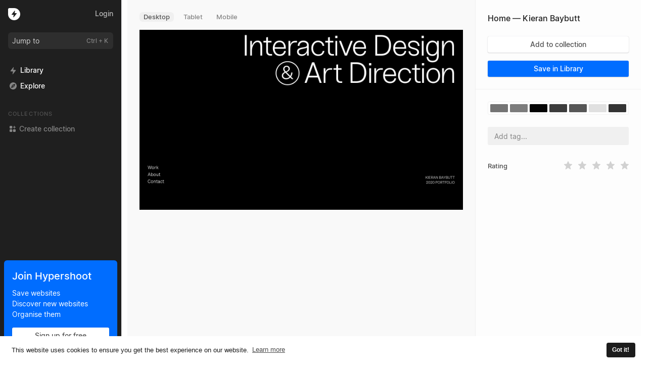

--- FILE ---
content_type: text/html; charset=utf-8
request_url: https://hypershoot.com/i/Y1A1Z3cPGW
body_size: 5437
content:
<!doctype html>
<html data-n-head-ssr lang="en" data-n-head="%7B%22lang%22:%7B%22ssr%22:%22en%22%7D%7D">
  <head >
    <title>Home — Kieran Baybutt - Hypershoot</title><meta data-n-head="ssr" charset="utf-8"><meta data-n-head="ssr" name="viewport" content="width=device-width, initial-scale=1.0"><meta data-n-head="ssr" data-hid="description" name="description" content="Save and organise your favorites websites, easily."><meta data-n-head="ssr" data-hid="og:type" property="og:type" content="website"><meta data-n-head="ssr" data-hid="og:description" property="og:description" content="Save and organise your favorites websites, easily."><meta data-n-head="ssr" data-hid="twitter:card" property="twitter:card" content="summary_large_image"><meta data-n-head="ssr" data-hid="twitter:description" property="twitter:description" content="Save and organise your favorites websites, easily."><meta data-n-head="ssr" data-hid="charset" charset="utf-8"><meta data-n-head="ssr" data-hid="mobile-web-app-capable" name="mobile-web-app-capable" content="yes"><meta data-n-head="ssr" data-hid="apple-mobile-web-app-capable" name="apple-mobile-web-app-capable" content="yes"><meta data-n-head="ssr" data-hid="apple-mobile-web-app-status-bar-style" name="apple-mobile-web-app-status-bar-style" content="default"><meta data-n-head="ssr" data-hid="apple-mobile-web-app-title" name="apple-mobile-web-app-title" content="Hypershoot"><meta data-n-head="ssr" data-hid="theme-color" name="theme-color" content="#1F1F1F"><meta data-n-head="ssr" data-hid="og:site_name" name="og:site_name" property="og:site_name" content="Hypershoot"><meta data-n-head="ssr" data-hid="og:url" property="og:url" content="https://hypershoot.com//i/Y1A1Z3cPGW"><meta data-n-head="ssr" data-hid="og:title" property="og:title" content="Home — Kieran Baybutt"><meta data-n-head="ssr" data-hid="og:image" property="og:image" content="https://i.hypershoot.com/thumb_home/screens/185830/y1yf9hn1h70kicldal7ko7kgvhguwavo0vear1pujzqa.jpg"><meta data-n-head="ssr" data-hid="twitter:url" property="twitter:url" content="https://hypershoot.com//i/Y1A1Z3cPGW"><meta data-n-head="ssr" data-hid="twitter:title" property="twitter:title" content="Home — Kieran Baybutt"><meta data-n-head="ssr" data-hid="twitter:image" property="twitter:image" content="https://i.hypershoot.com/thumb_home/screens/185830/y1yf9hn1h70kicldal7ko7kgvhguwavo0vear1pujzqa.jpg"><link data-n-head="ssr" rel="icon" type="image/x-icon" href="/favicon.svg"><link data-n-head="ssr" rel="apple-touch-icon" type="image/png" href="/apple-touch-icon.png"><link data-n-head="ssr" rel="apple-touch-icon" type="image/png" sizes="57x57" href="/apple-touch-icon-57x57.png"><link data-n-head="ssr" rel="apple-touch-icon" type="image/png" sizes="72x72" href="/apple-touch-icon-72x72.png"><link data-n-head="ssr" rel="apple-touch-icon" type="image/png" sizes="76x76" href="/apple-touch-icon-76x76.png"><link data-n-head="ssr" rel="apple-touch-icon" type="image/png" sizes="114x114" href="/apple-touch-icon-114x114.png"><link data-n-head="ssr" rel="apple-touch-icon" type="image/png" sizes="120x120" href="/apple-touch-icon-120x120.png"><link data-n-head="ssr" rel="apple-touch-icon" type="image/png" sizes="144x144" href="/apple-touch-icon-144x144.png"><link data-n-head="ssr" rel="apple-touch-icon" type="image/png" sizes="152x152" href="/apple-touch-icon-152x152.png"><link data-n-head="ssr" rel="apple-touch-icon" type="image/png" sizes="180x180" href="/apple-touch-icon-180x180.png"><link data-n-head="ssr" rel="stylesheet" type="text/css" href="//cdnjs.cloudflare.com/ajax/libs/cookieconsent2/3.1.0/cookieconsent.min.css"><link data-n-head="ssr" data-hid="shortcut-icon" rel="shortcut icon" href="/_nuxt/icons/icon_64x64.e9ad10.png"><link data-n-head="ssr" data-hid="apple-touch-icon" rel="apple-touch-icon" href="/_nuxt/icons/icon_512x512.e9ad10.png" sizes="512x512"><link data-n-head="ssr" href="/_nuxt/icons/splash_iphonese_640x1136.e9ad10.png" media="(device-width: 320px) and (device-height: 568px) and (-webkit-device-pixel-ratio: 2)" rel="apple-touch-startup-image" data-hid="apple-touch-startup-image-iphonese"><link data-n-head="ssr" href="/_nuxt/icons/splash_iphone6_50x1334.e9ad10.png" media="(device-width: 375px) and (device-height: 667px) and (-webkit-device-pixel-ratio: 2)" rel="apple-touch-startup-image" data-hid="apple-touch-startup-image-iphone6"><link data-n-head="ssr" href="/_nuxt/icons/splash_iphoneplus_1080x1920.e9ad10.png" media="(device-width: 621px) and (device-height: 1104px) and (-webkit-device-pixel-ratio: 3)" rel="apple-touch-startup-image" data-hid="apple-touch-startup-image-iphoneplus"><link data-n-head="ssr" href="/_nuxt/icons/splash_iphonex_1125x2436.e9ad10.png" media="(device-width: 375px) and (device-height: 812px) and (-webkit-device-pixel-ratio: 3)" rel="apple-touch-startup-image" data-hid="apple-touch-startup-image-iphonex"><link data-n-head="ssr" href="/_nuxt/icons/splash_iphonexr_828x1792.e9ad10.png" media="(device-width: 414px) and (device-height: 896px) and (-webkit-device-pixel-ratio: 2)" rel="apple-touch-startup-image" data-hid="apple-touch-startup-image-iphonexr"><link data-n-head="ssr" href="/_nuxt/icons/splash_iphonexsmax_1242x2688.e9ad10.png" media="(device-width: 414px) and (device-height: 896px) and (-webkit-device-pixel-ratio: 3)" rel="apple-touch-startup-image" data-hid="apple-touch-startup-image-iphonexsmax"><link data-n-head="ssr" href="/_nuxt/icons/splash_ipad_1536x2048.e9ad10.png" media="(device-width: 768px) and (device-height: 1024px) and (-webkit-device-pixel-ratio: 2)" rel="apple-touch-startup-image" data-hid="apple-touch-startup-image-ipad"><link data-n-head="ssr" media="(device-width: 834px) and (device-height: 1112px) and (-webkit-device-pixel-ratio: 2)" rel="apple-touch-startup-image" data-hid="apple-touch-startup-image-ipadpro1"><link data-n-head="ssr" media="(device-width: 834px) and (device-height: 1194px) and (-webkit-device-pixel-ratio: 2)" rel="apple-touch-startup-image" data-hid="apple-touch-startup-image-ipadpro2"><link data-n-head="ssr" media="(device-width: 1024px) and (device-height: 1366px) and (-webkit-device-pixel-ratio: 2)" rel="apple-touch-startup-image" data-hid="apple-touch-startup-image-ipadpro3"><link data-n-head="ssr" rel="manifest" href="/_nuxt/manifest.f1ccfb51.json" data-hid="manifest"><script data-n-head="ssr" src="/cookieconsent.min.js" async defer></script><script data-n-head="ssr" src="https://coquelicot.forwardslabs.com/js/script.js" defer data-domain="hypershoot.com"></script><link rel="preload" href="/_nuxt/b7fff06.js" as="script"><link rel="preload" href="/_nuxt/css/4476129.css" as="style"><link rel="preload" href="/_nuxt/6d91cef.js" as="script"><link rel="stylesheet" href="/_nuxt/css/4476129.css">
  </head>
  <body >
    <div data-server-rendered="true" id="__nuxt"><!----><div id="__layout"><div class="container"><div class="columns is-0-mobile single"><!----> <div class="quicksearch-container"><div class="modal-backdrop" style="display:none;"></div> <!----></div> <div class="manual-add-container"><div class="modal-backdrop" style="display:none;"></div> <!----></div> <div class="column is-fullheight is-narrow is-sidebar-menu sidebar-container"><div class="nav-container"><div class="sidebar is-hidden-mobile"><section class="header"><div class="top-header"><div class="logo"><svg width="24" height="24" viewBox="0 0 24 24" fill="none" xmlns="http://www.w3.org/2000/svg" class="shadow"><!----> <path fill="#FFF" fill-rule="evenodd" clip-rule="evenodd" d="M2.5 0C1.11929 0 0 1.11929 0 2.5V12.5H0.0102278C0.272359 18.8955 5.54007 24 12 24C18.6274 24 24 18.6274 24 12C24 5.37258 18.6274 0 12 0H2.5ZM11.0685 13.3333H7.63615C7.10049 13.3333 6.80553 12.7043 7.14473 12.2854L12.9151 5.15847C13.1894 4.81975 13.7304 5.06651 13.6605 5.49842L12.9315 10L16.3638 10C16.8995 10 17.1945 10.629 16.8553 11.0479L11.0849 18.1749C10.8106 18.5136 10.2696 18.2668 10.3395 17.8349L11.0685 13.3333Z"></path></svg></div> <a href="/auth/sign-in" aria-label="login" class="auth">
          Login
        </a></div></section> <section class="main-nav is-collapsable"><div class="quick-search-launcher noselect">
        Jump to
        <div class="keyboard-shortcut noselect">
  Ctrl + K
</div></div> <ul class="sidebar-menu-list"><li><a href="/library" aria-label="Popular" class="list-item"><span class="icon-container icon-nav"><svg width="14" height="14" title="shoot" viewBox="0 0 16 16" role="presentation"><g fill="$app-grey-4"><g><path d="M9.35742 1.33101C9.40004 1.19373 9.31611 1.05215 9.14939 0.980071C8.93643 0.888004 8.66082 0.938502 8.53381 1.09286L2.19013 9.15463C2.0657 9.30585 2 9.47866 2 9.65474C2 10.1939 2.60303 10.631 3.34691 10.631H7.68887L6.64257 16.5371C6.59995 16.6743 6.68388 16.8159 6.85061 16.888C7.06356 16.9801 7.33917 16.9296 7.46618 16.7752L13.8099 8.71345C13.9343 8.56222 14 8.38942 14 8.21334C14 7.67414 13.397 7.23703 12.6531 7.23703H8.31112L9.35742 1.33101Z"></path></g></g></svg></span>Library
          </a></li> <li><a href="/explore" aria-label="Popular" class="list-item"><span class="icon-container icon-nav"><svg width="14" height="14" title="feed" viewBox="0 0 16 16" role="presentation"><g fill="$app-grey-4"><path fill-rule="evenodd" clip-rule="evenodd" d="M8 16C12.4183 16 16 12.4183 16 8C16 3.58172 12.4183 0 8 0C3.58172 0 0 3.58172 0 8C0 12.4183 3.58172 16 8 16ZM11.8665 3.48344C12.2747 3.32018 12.6797 3.72522 12.5165 4.13338L10.3203 9.62382C10.1932 9.94145 9.94155 10.1931 9.62392 10.3202L4.13348 12.5164C3.72532 12.6796 3.32028 12.2746 3.48354 11.8664L5.67972 6.37598C5.80677 6.05835 6.05845 5.80667 6.37608 5.67962L11.8665 3.48344ZM8.97219 9.00765C8.43521 9.54462 7.56461 9.54462 7.02764 9.00765C6.49067 8.47068 6.49067 7.60008 7.02764 7.06311C7.56461 6.52613 8.43521 6.52613 8.97219 7.06311C9.50916 7.60008 9.50916 8.47068 8.97219 9.00765Z"></path></g></svg></span>Explore
          </a></li></ul></section> <section class="collections is-collapsable"><p>
        Collections
      </p> <ul class="sidebar-menu-list"><li><div class="list-item collection-list-item item-new"><span class="icon-container icon-nav"><svg width="16" height="16" title="createCollection" viewBox="0 0 16 16" role="presentation"><g fill="$app-grey-4"><path d="M3.5 2C2.67157 2 2 2.67157 2 3.5V5.75C2 6.57843 2.67157 7.25 3.5 7.25H5.75C6.57843 7.25 7.25 6.57843 7.25 5.75V3.5C7.25 2.67157 6.57843 2 5.75 2H3.5ZM3.5 8.75C2.67157 8.75 2 9.42157 2 10.25V12.5C2 13.3284 2.67157 14 3.5 14H5.75C6.57843 14 7.25 13.3284 7.25 12.5V10.25C7.25 9.42157 6.57843 8.75 5.75 8.75H3.5ZM8.75 10.25C8.75 9.42157 9.42157 8.75 10.25 8.75H12.5C13.3284 8.75 14 9.42157 14 10.25V12.5C14 13.3284 13.3284 14 12.5 14H10.25C9.42157 14 8.75 13.3284 8.75 12.5V10.25ZM10.8125 7.25V5.1875L8.75 5.1875V4.0625L10.8125 4.0625V2H11.9375V4.0625L14 4.0625V5.1875L11.9375 5.1875V7.25H10.8125Z"></path></g></svg></span> <span class="collection-name">Create collection</span></div></li></ul></section> <section class="join-now"><div class="join-container"><h2 class="join-title">
          Join Hypershoot
        </h2> <ul class="join-list"><li>
            Save websites
          </li> <li>
            Discover new websites
          </li> <li>
            Organise them
          </li></ul> <a href="/auth/signup" aria-label="signup"><button class="button secondary">
  Sign up for free
  <!----></button></a></div></section></div></div></div> <div class="column is-fullheight content"><!----> <div data-fetch-key="0" class="single-item"><div class="item-container"><div class="columns is-gapless is-multiline is-fullheight"><div class="column is-fullheight is-hidden-mobile is-hidden-tablet single-sidebar"><div class="sidebar-content"><div class="header"><h1><a href="https://www.kieranbaybutt.com" title="Home — Kieran Baybutt" target="_blank">Home — Kieran Baybutt</a></h1> <div class="actions-single"><button class="button secondary">
  Add collection
  <!----></button> <button class="button main">
  Save in Library
  <!----></button></div></div></div></div> <div class="column"><div class="columns is-gapless is-multiline"><div class="column is-12"><div class="item-preview-cont"><div class="item-preview-actions"><ul class="item-switcher-container is-pulled-left"><li class="item-switcher-single active">
                    desktop
                  </li> <li class="item-switcher-single">
                    tablet
                  </li> <li class="item-switcher-single">
                    mobile
                  </li></ul></div> <figure class="style-fit-width" style="background-color:#null;"><img async="async" src="https://i.hypershoot.com/screens/185830/y1yf9hn1h70kicldal7ko7kgvhguwavo0vear1pujzqa.jpg" alt class="item-preview-image view-desktop"> <img async="async" data-src="https://i.hypershoot.com/thumb_home/screens/185830/y1yf9hn1h70kicldal7ko7kgvhguwavo0vear1pujzqa.jpg" loading="lazy" class="item-preview-image"></figure></div></div></div></div> <div class="column is-fullheight single-sidebar is-narrow"><div class="sidebar-content"><div class="header"><h1><a href="https://www.kieranbaybutt.com" title="Home — Kieran Baybutt" target="_blank">Home — Kieran Baybutt</a></h1> <div class="actions-single"><button class="button secondary">
  Add to collection
  <!----></button> <button class="button main">
  Save in Library
  <!----></button></div> <!----></div> <div class="sidebar-actions"><div class="sidebar-item sidebar-item"><ul class="item-colors-container"><li class="color-item" style="background-color:#747474;"></li><li class="color-item" style="background-color:#7c7c7c;"></li><li class="color-item" style="background-color:#040404;"></li><li class="color-item" style="background-color:#3c3c3c;"></li><li class="color-item" style="background-color:#575757;"></li><li class="color-item" style="background-color:#e0e0e0;"></li><li class="color-item" style="background-color:#343434;"></li></ul></div> <div class="tags-container sidebar-item"><div class="tag-wrapper"><input placeholder="Add tag..." type="text" value="" class="new-tag"> <!----></div> <div class="tag-list"></div></div></div> <div class="sidebar-item sidebar-information"><div class="info-line"><span class="title">Rating</span> <span class="desc"><div item-id="185830" class="rating-stars"><span class="rating-pointer rating-star"><svg height="16" width="16" version="1.1" xmlns="http://www.w3.org/2000/svg" xmlns:xlink="http://www.w3.org/1999/xlink" viewBox="0 0 16 16" step="0" style="overflow:visible;" data-v-9b88ad5e><path fill="#D1D1D1" d="M12.4945445,16 C12.3572717,16 12.2198172,15.9592381 12.0992717,15.8775238 L7.99999901,13.0950476 L3.90072628,15.8775238 C3.64654446,16.0499048 3.31727173,16.0392381 3.07363537,15.8512381 C2.82999901,15.6630476 2.72327173,15.336381 2.80545355,15.0310476 L4.0889081,10.2657143 L0.257817189,6.87314286 C0.0319990074,6.67314286 -0.0558191745,6.34990476 0.0358171892,6.0552381 C0.127453553,5.7607619 0.380180826,5.55352381 0.675089916,5.53142857 L5.27036264,5.18495238 L7.33854446,0.445142857 C7.4569081,0.173904762 7.71545355,0 7.99999901,0 C8.28454446,0 8.54308992,0.173904762 8.66145355,0.445142857 L10.7296354,5.18495238 L15.3249081,5.53142857 C15.6198172,5.55352381 15.8725445,5.7607619 15.9641808,6.0552381 C16.0558172,6.34990476 15.967999,6.67314286 15.7421808,6.87314286 L11.9110899,10.2657143 L13.1945445,15.0310476 C13.2767263,15.336381 13.169999,15.6630476 12.9263626,15.8512381 C12.7983626,15.9500952 12.6467263,16 12.4945445,16" data-v-9b88ad5e></path></svg></span><span class="rating-pointer rating-star"><svg height="16" width="16" version="1.1" xmlns="http://www.w3.org/2000/svg" xmlns:xlink="http://www.w3.org/1999/xlink" viewBox="0 0 16 16" step="0" style="overflow:visible;" data-v-9b88ad5e><path fill="#D1D1D1" d="M12.4945445,16 C12.3572717,16 12.2198172,15.9592381 12.0992717,15.8775238 L7.99999901,13.0950476 L3.90072628,15.8775238 C3.64654446,16.0499048 3.31727173,16.0392381 3.07363537,15.8512381 C2.82999901,15.6630476 2.72327173,15.336381 2.80545355,15.0310476 L4.0889081,10.2657143 L0.257817189,6.87314286 C0.0319990074,6.67314286 -0.0558191745,6.34990476 0.0358171892,6.0552381 C0.127453553,5.7607619 0.380180826,5.55352381 0.675089916,5.53142857 L5.27036264,5.18495238 L7.33854446,0.445142857 C7.4569081,0.173904762 7.71545355,0 7.99999901,0 C8.28454446,0 8.54308992,0.173904762 8.66145355,0.445142857 L10.7296354,5.18495238 L15.3249081,5.53142857 C15.6198172,5.55352381 15.8725445,5.7607619 15.9641808,6.0552381 C16.0558172,6.34990476 15.967999,6.67314286 15.7421808,6.87314286 L11.9110899,10.2657143 L13.1945445,15.0310476 C13.2767263,15.336381 13.169999,15.6630476 12.9263626,15.8512381 C12.7983626,15.9500952 12.6467263,16 12.4945445,16" data-v-9b88ad5e></path></svg></span><span class="rating-pointer rating-star"><svg height="16" width="16" version="1.1" xmlns="http://www.w3.org/2000/svg" xmlns:xlink="http://www.w3.org/1999/xlink" viewBox="0 0 16 16" step="0" style="overflow:visible;" data-v-9b88ad5e><path fill="#D1D1D1" d="M12.4945445,16 C12.3572717,16 12.2198172,15.9592381 12.0992717,15.8775238 L7.99999901,13.0950476 L3.90072628,15.8775238 C3.64654446,16.0499048 3.31727173,16.0392381 3.07363537,15.8512381 C2.82999901,15.6630476 2.72327173,15.336381 2.80545355,15.0310476 L4.0889081,10.2657143 L0.257817189,6.87314286 C0.0319990074,6.67314286 -0.0558191745,6.34990476 0.0358171892,6.0552381 C0.127453553,5.7607619 0.380180826,5.55352381 0.675089916,5.53142857 L5.27036264,5.18495238 L7.33854446,0.445142857 C7.4569081,0.173904762 7.71545355,0 7.99999901,0 C8.28454446,0 8.54308992,0.173904762 8.66145355,0.445142857 L10.7296354,5.18495238 L15.3249081,5.53142857 C15.6198172,5.55352381 15.8725445,5.7607619 15.9641808,6.0552381 C16.0558172,6.34990476 15.967999,6.67314286 15.7421808,6.87314286 L11.9110899,10.2657143 L13.1945445,15.0310476 C13.2767263,15.336381 13.169999,15.6630476 12.9263626,15.8512381 C12.7983626,15.9500952 12.6467263,16 12.4945445,16" data-v-9b88ad5e></path></svg></span><span class="rating-pointer rating-star"><svg height="16" width="16" version="1.1" xmlns="http://www.w3.org/2000/svg" xmlns:xlink="http://www.w3.org/1999/xlink" viewBox="0 0 16 16" step="0" style="overflow:visible;" data-v-9b88ad5e><path fill="#D1D1D1" d="M12.4945445,16 C12.3572717,16 12.2198172,15.9592381 12.0992717,15.8775238 L7.99999901,13.0950476 L3.90072628,15.8775238 C3.64654446,16.0499048 3.31727173,16.0392381 3.07363537,15.8512381 C2.82999901,15.6630476 2.72327173,15.336381 2.80545355,15.0310476 L4.0889081,10.2657143 L0.257817189,6.87314286 C0.0319990074,6.67314286 -0.0558191745,6.34990476 0.0358171892,6.0552381 C0.127453553,5.7607619 0.380180826,5.55352381 0.675089916,5.53142857 L5.27036264,5.18495238 L7.33854446,0.445142857 C7.4569081,0.173904762 7.71545355,0 7.99999901,0 C8.28454446,0 8.54308992,0.173904762 8.66145355,0.445142857 L10.7296354,5.18495238 L15.3249081,5.53142857 C15.6198172,5.55352381 15.8725445,5.7607619 15.9641808,6.0552381 C16.0558172,6.34990476 15.967999,6.67314286 15.7421808,6.87314286 L11.9110899,10.2657143 L13.1945445,15.0310476 C13.2767263,15.336381 13.169999,15.6630476 12.9263626,15.8512381 C12.7983626,15.9500952 12.6467263,16 12.4945445,16" data-v-9b88ad5e></path></svg></span><span class="rating-pointer rating-star"><svg height="16" width="16" version="1.1" xmlns="http://www.w3.org/2000/svg" xmlns:xlink="http://www.w3.org/1999/xlink" viewBox="0 0 16 16" step="0" style="overflow:visible;" data-v-9b88ad5e><path fill="#D1D1D1" d="M12.4945445,16 C12.3572717,16 12.2198172,15.9592381 12.0992717,15.8775238 L7.99999901,13.0950476 L3.90072628,15.8775238 C3.64654446,16.0499048 3.31727173,16.0392381 3.07363537,15.8512381 C2.82999901,15.6630476 2.72327173,15.336381 2.80545355,15.0310476 L4.0889081,10.2657143 L0.257817189,6.87314286 C0.0319990074,6.67314286 -0.0558191745,6.34990476 0.0358171892,6.0552381 C0.127453553,5.7607619 0.380180826,5.55352381 0.675089916,5.53142857 L5.27036264,5.18495238 L7.33854446,0.445142857 C7.4569081,0.173904762 7.71545355,0 7.99999901,0 C8.28454446,0 8.54308992,0.173904762 8.66145355,0.445142857 L10.7296354,5.18495238 L15.3249081,5.53142857 C15.6198172,5.55352381 15.8725445,5.7607619 15.9641808,6.0552381 C16.0558172,6.34990476 15.967999,6.67314286 15.7421808,6.87314286 L11.9110899,10.2657143 L13.1945445,15.0310476 C13.2767263,15.336381 13.169999,15.6630476 12.9263626,15.8512381 C12.7983626,15.9500952 12.6467263,16 12.4945445,16" data-v-9b88ad5e></path></svg></span></div></span></div></div></div></div></div></div></div></div></div></div></div></div><script>window.__NUXT__=(function(a,b,c,d,e,f,g,h,i){d.id=185830;d.hash="Y1A1Z3cPGW";d.title="Home — Kieran Baybutt";d.slug="home-kieran-baybutt";d.created_at="2020-07-23T08:23:11.000Z";d.status="public";d.url="https:\u002F\u002Fwww.kieranbaybutt.com";d.description="I’m Kieran Baybutt, an interactive designer from Manchester, UK. I have 4+ years experience and I'm currently based in Prague.";d.og_title=a;d.og_image="https:\u002F\u002Fwww.kieranbaybutt.com\u002Fwp-content\u002Fuploads\u002F2020\u002F02\u002Fkieran-social-share.jpg";d.image=[{device:c,filename:e},{device:f,filename:g},{device:h,filename:i},{device:c,filename:e},{device:f,filename:g},{device:h,filename:i}];d.embed=a;d.type="screenshot";d.media_type=a;d.display=a;d.colors=["747474","7c7c7c","040404","3c3c3c","575757","e0e0e0","343434"];d.author={id:1,username:"bertrand",fullname:"Bertrand Bruandet",avatar:"3a8a51bf37d42ca4e6ac90ac55eb64ac533f25bd.jpg",color:"78D677",description:"Designer\u002FCo-founder Hypershoot \u002F  Nicelydone \u002F Maxibestof "};return {layout:"default",data:[{}],fetch:{"0":{item:d,tags:a,relatedcollections:a,inLibrary:b,isDropdownCollectionVisible:b,currentView:c,fitImage:"fit-width",isLoading:b,relatedItems:a}},error:a,state:{auth:{user:a},errors:{error:[]},filters:{tags:[],ratings:[],searchTerm:a},modals:{routeBeforeModal:a,singlePage:a,lastSinglePage:a,allItemsSinglePage:a,singlePageNavigation:{previousItem:a,nextItem:a},isQuickSearchVisible:b,isManualItemAddVisible:b,isUpgradeAccountVisible:b,modalCollectionSettings:{visible:b,tab:"general"}},navigation:{currentCollection:a,currentItem:d},user:{profile:a,token:a,tags:a,collections:a,followedCollections:a,usage:a,device:a,gridSettings:{deviceView:c}}},serverRendered:true,routePath:"\u002Fi\u002FY1A1Z3cPGW",config:{_app:{basePath:"\u002F",assetsPath:"\u002F_nuxt\u002F",cdnURL:a}}}}(null,false,"desktop",{},"y1yf9hn1h70kicldal7ko7kgvhguwavo0vear1pujzqa.jpg","mobile","vv44qg48r4g5iq85t5e910k76wklqhgb7z9vfmsj9smn.jpg","tablet","eu13sh87e3vgmi47apcv8sbsqep4cm2430r0jyerk9f9.jpg"));</script><script src="/_nuxt/b7fff06.js" defer></script><script src="/_nuxt/6d91cef.js" defer></script>
  <script defer src="https://static.cloudflareinsights.com/beacon.min.js/vcd15cbe7772f49c399c6a5babf22c1241717689176015" integrity="sha512-ZpsOmlRQV6y907TI0dKBHq9Md29nnaEIPlkf84rnaERnq6zvWvPUqr2ft8M1aS28oN72PdrCzSjY4U6VaAw1EQ==" data-cf-beacon='{"version":"2024.11.0","token":"3e8e29e25ff54789b596fb428134142d","r":1,"server_timing":{"name":{"cfCacheStatus":true,"cfEdge":true,"cfExtPri":true,"cfL4":true,"cfOrigin":true,"cfSpeedBrain":true},"location_startswith":null}}' crossorigin="anonymous"></script>
</body>
</html>


--- FILE ---
content_type: text/css; charset=UTF-8
request_url: https://hypershoot.com/_nuxt/css/4476129.css
body_size: 22553
content:
.shadow{filter:drop-shadow(0 2px 1px rgba(0,0,0,.2) drop-shadow(0 4px 3px rgba(0,0,0,.13)) drop-shadow(0 11px 8px rgba(0,0,0,.1)) drop-shadow(0 37px 26px rgba(0,0,0,.07)))}button{display:inline-block;border:none;padding:1rem 2rem;margin:0;text-decoration:none;background:#006dff;color:#fff;font-size:1rem;cursor:pointer;text-align:center;transition:background .25s ease-in-out,transform .15s ease;-webkit-appearance:none;-moz-appearance:none}button:disabled,button [disabled]{cursor:not-allowed;box-shadow:none}button:disabled,button:disabled:hover,button [disabled],button [disabled]:hover{background-color:#d1d1d1;color:#858585}.alt{font-weight:400;opacity:.5}.button{box-shadow:0 1px 2px rgba(24,30,39,.15),0 0 1px rgba(24,30,39,.25);border-radius:3px;color:#525252;font-weight:500;font-size:14px;padding:0 16px;height:32px;line-height:32px;display:inline-block}.main{background:#006dff;color:#fff}.main:hover{background-color:#0057cc}.secondary{background:#fff;color:#525252}.secondary:hover{background-color:#f0f0f0;color:#1f1f1f}.warning{background:none;color:#e25f5f;box-shadow:none}.warning:hover{background-color:#e25f5f;color:#fff}.deactivated{cursor:default;background-color:#f0f0f0;color:#b8b8b8;box-shadow:none}.deactivated:hover{background-color:none}.toggle-container{display:inline-flex;color:#858585}.toggle-container .switch{display:inline-block;height:18px;position:relative;width:32px}.toggle-container .switch input{display:none}.toggle-container .switch input:checked+.slider{background-color:#006dff}.toggle-container .switch input:checked+.slider:before{transform:translateX(14px)}.toggle-container .slider{background-color:#d1d1d1;bottom:0;cursor:pointer;left:0;position:absolute;right:0;top:0;transition:.4s}.toggle-container .slider:before{background-color:#fff;bottom:4px;content:"";height:10px;width:10px;left:4px;position:absolute;transition:.4s}.toggle-container .slider.round{border-radius:100px}.toggle-container .slider.round:before{border-radius:50%}.toggle-container .label{cursor:pointer;display:inline-block;font-size:13px;margin-left:8px;font-weight:500}.toggle-container .label.is-active{color:#006dff}svg{display:block;margin:auto}svg g{fill:#858585}.icon-container{display:inline-flex;align-items:center;justify-content:center}.icon-container svg{overflow:visible}.circle-icon{position:relative;-webkit-mask:url([data-uri]) center center no-repeat;mask:url([data-uri]) center center no-repeat;-webkit-mask-size:contain;mask-size:contain;-o-object-fit:cover;object-fit:cover;-webkit-user-select:none;-moz-user-select:none;-o-user-select:none;-ms-user-select:none;user-select:none;vertical-align:middle;text-align:right;background-color:#006dff;display:inline-flex;justify-content:center;align-items:center}.circle-icon .icon-button{width:100%;height:100%}.circle-icon .icon-button svg{width:55%;height:55%}.circle-icon .icon-button g{fill:#fff;box-shadow:0 1px 1px rgba(46,51,55,.7)}.circle-icon.error{background-color:#e25f5f}.circle-icon.warning{background-color:#f8b60c}.circle-icon.success{background-color:#2ed313}.circle-icon.info{background-color:#21a2f6}.circle-icon.deactivated{background-color:#b8b8b8}.circle-icon.dark{background-color:#1f1f1f}.spinner-cont{margin:32px}.loader-container{position:relative;width:24px;height:24px;margin:auto}.loader-container .spinner{height:100%;width:100%;display:block;position:relative;-webkit-user-select:none;-moz-user-select:none;-ms-user-select:none;user-select:none}.loader-container .spinner img{-webkit-animation:spin 1.2s linear infinite;animation:spin 1.2s linear infinite}.loader-container .spinner:after{width:100%;height:100%;top:-50%;left:-50%;z-index:2;background:url(/_nuxt/img/spinner.bbbab89.png) 0 0 repeat;transform:rotate(30deg);position:absolute;-webkit-animation:spin 1s linear infinite;animation:spin 1s linear infinite}@-webkit-keyframes spin{to{transform:rotate(1turn)}}@keyframes spin{to{transform:rotate(1turn)}}.loader-text{text-align:center;margin-top:8px;font-weight:500}.plans{margin-top:24px}.plans .plans-listing{border-radius:6px;box-shadow:0 3.33723px 4.09263px rgba(31,31,31,.1),0 3.89789px 10.9076px rgba(31,31,31,.0651589),0 6.58266px 24.412px rgba(31,31,31,.05),0 42px 92px rgba(31,31,31,.0348411);margin-bottom:24px}.plans .plans-listing .plan-block{padding:32px;border-right:1px solid #f0f0f0;text-align:center;margin-bottom:0}.plans .plans-listing .plan-block:last-child{border-right:0}.plans .plans-listing .plan-block .plan-title{color:#525252;margin-top:0;font-size:18px}.plans .plans-listing .plan-block .plan-desc{color:#525252;font-size:13px;font-weight:400}.plans .plans-listing .plan-block .plan-price{color:#1f1f1f;font-size:42px;margin:0 32px;height:88px}.plans .plans-listing .plan-block .plan-price .plan-price-type{font-size:14px;color:#858585;display:block}.plans .plans-listing .plan-block .plan-features{margin-top:32px;text-align:left}.plans .plans-listing .plan-block .plan-features .plan-features-list{line-height:16px;font-weight:500;margin-bottom:16px}.plans .plans-listing .plan-block .plan-features .plan-features-list:last-child{margin-bottom:0}.plans .plans-listing .plan-block .plan-features .plan-features-list .circle-icon{margin-right:4px;position:relative}.plans .plans-listing .plan-block .button{width:100%}.plans .section-faq{margin-top:48px;margin-bottom:24px}.plans .section-faq .section-title{font-size:24px}.plans .section-faq .faq-listing .faq-listing-item{margin-bottom:24px}.plans .section-faq .faq-listing .faq-listing-item:last-child{margin-bottom:0}.plans .section-faq .faq-listing .faq-listing-item .faq-question{color:#525252;font-size:16px}.plans .section-faq .faq-listing .faq-listing-item .faq-answer{color:#858585}.search-field{position:relative;display:block;width:100%;height:32px;line-height:100%}.search-field .icon-search{left:16px;position:absolute;top:50%;transform:translate(-50%,-50%);cursor:pointer}.search-field .icon-search g{fill:#858585}.search-field input{padding-left:30px!important}.search-field .clear{cursor:pointer;color:#858585;position:absolute;top:45%;transform:translate(-50%,-50%);right:8px}.search-field .clear:hover{color:#1f1f1f}button:focus{outline:0}.ghost-button{border-radius:6px;color:#858585;background:transparent;font-weight:500;font-size:14px;padding:0 8px;height:28px;line-height:28px;display:inline-block;position:relative}.ghost-button .icon-button{align-items:center;display:inline-table;justify-content:left;position:relative;margin-right:4px}.ghost-button .icon-button g{fill:#858585}.ghost-button.hover,.ghost-button:hover{background-color:#f0f0f0;color:#525252}.ghost-button.hover .icon-button g,.ghost-button:hover .icon-button g{fill:#525252}.ghost-button.active{color:#006dff;background-color:rgba(0,109,255,.08)}.ghost-button.active:hover{background-color:rgba(0,109,255,.15)}.ghost-button.active .icon-button g{fill:#006dff}.rating-line{-webkit-touch-callout:none;-webkit-user-select:none;-moz-user-select:none;-ms-user-select:none;user-select:none}.icon-rating{width:16px;display:inline-block;margin-right:8px}.icon-rating g{fill:#f8b60c}.icon-rating:last-chid{margin-right:19px;background-color:#ff0}.dot-rating{margin-right:8px;width:16px;height:16px;display:inline-block;position:relative}.dot-rating:after{width:100%;text-align:center;content:"•";position:absolute;color:#d1d1d1}.checkbox{box-sizing:content-box!important;display:flex;align-items:center}.checkbox .input{height:auto;border:none;cursor:pointer;position:relative;width:14px;height:14px}.checkbox .input+label{margin:0 0 0 4px;cursor:pointer;padding:0;display:inline-block;font-size:14px;position:relative}.checkbox .input:checked+label{color:#006dff}.dropdown-rating{width:184px}.dropdown-rating .title{margin-bottom:8px}.dropdown-rating .list-item{display:flex;align-items:center}.dropdown-rating .list-item:hover,.dropdown-rating .selected{background:rgba(248,182,12,.05)!important}.dropdown-rating .rating-line,.dropdown-tags .tag-name{flex-grow:1}.dropdown-settings{width:160px;max-height:-webkit-fit-content!important;max-height:-moz-fit-content!important;max-height:fit-content!important}.dropdown-action-settings{position:relative;display:inline-block}.dropdown-action-settingsbutton{float:right}.dropdown-action-settings .dropdown-settings{position:absolute;right:0;z-index:2}.avatar-user{position:relative;display:inline-block;display:flex;align-items:center}.avatar-user:hover .link-user{color:#006dff}.avatar-user .link-user,.avatar-user .no-link-user{flex-grow:1;display:inline-flex;align-items:center;text-transform:capitalize}.avatar-user .profile-avatar{position:relative;width:32px;height:32px;display:inline-block;-webkit-mask:url([data-uri]) center center no-repeat;mask:url([data-uri]) center center no-repeat;-webkit-mask-size:contain;mask-size:contain;-o-object-fit:cover;object-fit:cover;-webkit-user-select:none;-moz-user-select:none;-o-user-select:none;-ms-user-select:none;user-select:none;display:table-cell;vertical-align:middle;text-align:right}.avatar-user .profile-avatar.medium{width:24px;height:24px}.avatar-user .profile-avatar img{height:100%;width:100%;-o-object-fit:cover;object-fit:cover}.avatar-user .info{display:grid;margin-left:8px}.avatar-user .info .alt-text{color:#858585;font-size:13px}.avatar-user .profile-letter{color:#fff;text-transform:uppercase;vertical-align:middle;font-size:.75vw;margin:auto;height:100%;line-height:1em;text-align:center;width:100%;display:inline-block;font-weight:500;display:flex;align-items:center;justify-content:center}.dropdown-people{min-width:184px;max-width:256px}.collaborators-list{display:inline-flex;flex-direction:row-reverse}.collaborators-list .collaborator-list-single{position:relative;display:inline-block;margin-left:-10px;box-shadow:2px 0 #fff;overflow:hidden;border:0;border-radius:6px}.collaborators-list .collaborator-list-single:after{content:"";position:absolute;top:-2px;left:-2px;width:100%;height:100%}.tag{display:inline-block;color:#006dff;color:#fff;background-color:rgba(0,109,255,.1);background-color:#006dff;text-transform:capitalize;border-radius:6px;border-radius:100px;font-size:13px;margin-bottom:2px;position:relative;min-height:24px;padding:2px 8px .5px;-webkit-touch-callout:none;-webkit-user-select:none;-moz-user-select:none;-ms-user-select:none;user-select:none}.tag .icon-tag{cursor:pointer;margin-left:4px;top:2px;position:relative}.tag .icon-tag g{fill:hsla(0,0%,100%,.6)}.tag .icon-tag :hover g{fill:#fff}.tag.neutral{background:#f0f0f0;color:#525252}.tag.neutral .icon-tag g{fill:rgba(82,82,82,.6)}.tag.neutral .icon-tag :hover g{fill:#525252}.tag.success{color:#2ed313;background-color:rgba(46,211,19,.1)}.tag.failure{color:#e25f5f;background-color:rgba(226,95,95,.1)}.top-navbar.collaborators-list.collaborator-list-single{height:24px;width:24px}.top-navbar .search-field:first-child{display:inline-block;max-width:192px;height:28px}.top-navbar .filters{position:relative;display:inline-block;font-weight:500;font-size:14px;color:#858585}.top-navbar .filters-list .filters-list-item{display:inline-block;margin-right:8px}.top-navbar .filters-list .filters-list-item:last-child{margin-right:0}.profile .profile-header{margin-bottom:64px}.profile .profile-header h1{font-size:26px;font-weight:400;text-align:center;margin-top:0;margin-bottom:0;display:inline-block;margin-right:16px}.profile .profile-header h2{font-size:16px;font-weight:400;color:#525252;text-align:center}.profile .profile-header .profile-name{text-align:center;display:flex;align-items:center;justify-content:center;text-transform:capitalize}.profile .profile-header .profile-description{text-align:center}.profile .profile-header .avatar-user{margin:auto;width:88px;height:88px}.profile .profile-header .avatar-user .profile-avatar{width:88px;height:88px}.profile .profile-header .button.main.is-following{background-color:#1f1f1f}.intro{margin:24px 0 32px}.intro .title-line{display:block;position:relative;display:flex}.intro .title-line>*{margin:auto}.intro .title-line .parent-collection{margin:0}.intro .title-line .collection-divider{display:inline-block;margin-left:16px;color:#b8b8b8}.intro .title-line .button{margin-left:0}.intro .title-line h2{display:inline-block;margin:0 24px 0 0}.intro .title-line .collection-properties{align-items:center;display:inline-table;justify-content:left;position:relative}.intro .title-line .collection-properties .icon-collection-item{margin-right:8px}.intro .title-line .collection-properties .icon-collection-item:last-child{margin-right:0}.intro .title-line .collection-properties g{fill:#858585}.intro .title-line .total-items{margin-right:0}.intro .author{display:inline-block;margin-top:16px}.intro .author .profile-avatar{width:24px;height:24px}.intro .author .info{font-size:14px}.intro .description{color:#858585;font-size:14px;margin-bottom:32px;max-width:70%;overflow:hidden;display:-webkit-box;-webkit-line-clamp:3;-webkit-box-orient:vertical}.intro .children-collections{display:contents;font-size:14px}.intro .children-collections li{display:inline;margin-right:24px}.intro .children-collections li a{color:#858585}.intro .children-collections li a:hover{color:#1f1f1f}.intro .children-collections li .collection-properties{display:inline-flex}.empty-block{padding:64px;width:100%;text-align:center;font-size:14px;font-weight:500;color:#525252;display:flex;justify-content:center;align-content:center;flex-direction:column}.empty-block.use-remainings-space{height:100%}.empty-block a{color:#006dff}.empty-block a:hover{color:#006dfe}.empty-block .icon{margin:auto auto 16px}.empty-block .title{color:#1f1f1f;font-size:16px;margin:0 0 8px}.empty-block .subtitle{color:#858585;font-size:16px;margin:0}.dropdown-collections .collection-name{flex-grow:1}.card-container{height:100%;position:relative}.card-container .card-preview{border-radius:6px;display:block;position:relative;max-height:1000px}.card-container .card-preview.fill{padding-top:55.55%}.card-container .card-preview.fill figure{position:absolute;width:100%;top:0;height:100%;overflow:hidden}.card-container .card-preview figure{overflow:hidden;position:relative}.card-container .card-preview:before{content:"";border-radius:6px;border:1px solid rgba(31,31,31,.05);height:100%;width:100%;pointer-events:none;position:absolute;top:0;left:0;z-index:1}.card-container .card-preview:hover{box-shadow:0 1px 2px rgba(31,31,31,.05)}.card-container .card-preview:hover .card-overlay{display:inline-block}.card-container .card-preview:hover:before{border:1px solid rgba(31,31,31,.1)}.card-container .card-preview.collection{border-radius:6px;position:relative;height:208px;overflow:hidden;display:flex;flex-flow:column wrap;justify-content:flex-start;align-items:flex-start;background:linear-gradient(180deg,rgba(31,31,31,.8),rgba(31,31,31,0));filter:progid:DXImageTransform.Microsoft.gradient(startColorstr="#181e27",endColorstr="#00181e27",GradientType=0)}.card-container .card-preview.collection .item{width:50%;height:50%}.card-container .card-preview.collection .item:nth-child(2),.card-container .card-preview.collection .item:nth-child(3){height:50%}.card-container .card-preview.collection .collection-preview-image{display:block}.card-container .card-preview.collection .card-preview-image{border-radius:0}.card-container .card-overlay{z-index:2;content:"";position:absolute;display:none;width:100%;height:100%;top:0;left:0;opacity:1;font-size:15px;transition:all 1s;-webkit-transition:all .1s;border-radius:6px;color:#fff;padding:10px 16px;cursor:pointer;background:linear-gradient(180deg,rgba(31,31,31,.8),rgba(31,31,31,0));filter:progid:DXImageTransform.Microsoft.gradient(startColorstr="#181e27",endColorstr="#00181e27",GradientType=0)}.card-container .card-overlay a{color:#fff;display:block;text-shadow:0 1px 1px rgba(31,31,31,.3)}.card-container .card-overlay a:hover{color:#e6e6e6}.card-container .card-info-container{display:flex;width:100%;justify-content:space-between}.card-container .card-info-container.collection{position:absolute;z-index:10;width:100%;height:100%;top:0;left:0;opacity:1;font-size:15px;transition:all 1s;-webkit-transition:all .1s;border-radius:6px;color:#fff;padding:10px 16px;background:linear-gradient(180deg,rgba(31,31,31,.8),rgba(31,31,31,0));filter:progid:DXImageTransform.Microsoft.gradient(startColorstr="#181e27",endColorstr="#00181e27",GradientType=0)}.card-container .card-info-container.collection:hover{background:linear-gradient(180deg,rgba(31,31,31,.95),rgba(31,31,31,0))}.card-container .card-info-container>div{position:relative;flex:1;white-space:nowrap;overflow:hidden;text-overflow:ellipsis}.card-container .card-info-container .card-info h3{width:100%;color:#fff;text-shadow:0 1px 1px rgba(31,31,31,.3);padding:0;margin:0;white-space:nowrap;overflow:hidden;text-overflow:ellipsis}.card-container .card-info-container .card-info h3:hover{color:#e6e6e6}.card-container .card-info-container .card-info .card-link{padding:0;margin:0;font-size:12px;color:#d1d1d1;white-space:nowrap;overflow:hidden;text-overflow:ellipsis}.card-container .card-info-container .card-quick-actions,.card-container .card-info-container .card-secondary-info{display:flex;margin-left:8px;flex-basis:80px;height:24px;flex:inherit}.card-container .card-info-container .card-quick-actions .quick-actions,.card-container .card-info-container .card-secondary-info .quick-actions{position:relative;display:inline-block;border-radius:3px;text-align:center;margin-right:1px}.card-container .card-info-container .card-quick-actions .quick-actions:last-child,.card-container .card-info-container .card-secondary-info .quick-actions:last-child{margin-right:0}.card-container .card-info-container .card-quick-actions .quick-actions.is-active,.card-container .card-info-container .card-secondary-info .quick-actions.is-active{background:#006dff}.card-container .card-info-container .card-quick-actions .quick-actions.is-active .icon-quick-actions g,.card-container .card-info-container .card-secondary-info .quick-actions.is-active .icon-quick-actions g{fill:#fff}.card-container .card-info-container .card-quick-actions .quick-actions.is-active:hover,.card-container .card-info-container .card-secondary-info .quick-actions.is-active:hover{background:#fff}.card-container .card-info-container .card-quick-actions .quick-actions.is-active:hover .icon-quick-actions g,.card-container .card-info-container .card-secondary-info .quick-actions.is-active:hover .icon-quick-actions g{fill:#525252}.card-container .card-info-container .card-quick-actions .quick-actions .icon-quick-actions,.card-container .card-info-container .card-secondary-info .quick-actions .icon-quick-actions{width:40px;height:24px}.card-container .card-info-container .card-quick-actions .quick-actions .icon-quick-actions g,.card-container .card-info-container .card-secondary-info .quick-actions .icon-quick-actions g{fill:#fff}.card-container .card-info-container .card-quick-actions .quick-actions:hover,.card-container .card-info-container .card-secondary-info .quick-actions:hover{background:#fff}.card-container .card-info-container .card-quick-actions .quick-actions:hover .icon-quick-actions g,.card-container .card-info-container .card-secondary-info .quick-actions:hover .icon-quick-actions g{fill:#525252}.card-container .card-info-container .dropdown-quick-action{float:right;top:40px;right:16px;min-width:240px;max-width:304px;position:absolute;overflow-y:scroll}.card-container figure{height:100%;max-height:100%}.card-container figure.--bugged,.card-container figure.--loading{display:block;position:relative;width:100%;border-radius:6px}.card-container figure.--bugged .card-preview-image{border-radius:6px;padding-bottom:55%;background-size:cover}.card-container .card-preview-content{border-radius:6px;width:100%;height:100%;min-height:120px;display:flex;align-items:center;justify-content:center;overflow:hidden;text-align:center}.card-container .card-preview-content .alt-text{font-size:14px;color:#b8b8b8}.card-container .card-preview-content.profile{background-color:hsla(0,0%,96.1%,.5);display:block;padding:16px;display:flex;align-items:center;justify-content:center}.card-container .card-preview-content.profile .profile-detail .avatar-container{justify-content:center;align-items:center;width:48px;height:48px;border-radius:50%;overflow:hidden;margin:auto auto 16px;background-position:50%;background-size:cover;background-repeat:no-repeat}.card-container .card-preview-content.error{background-color:#f5f5f5;font-size:14px;color:#858585}.card-container .card-preview-type{position:absolute;z-index:1;bottom:8px;left:16px}.card-container .card-preview-type svg{filter:drop-shadow(0 0 14px rgba(31,31,31,.3))}.card-container .card-preview-type g{fill:#fff}.card-container .card-preview-image{background-color:#f5f5f5;border-radius:6px;width:100%;height:100%;display:flex;align-items:center;justify-content:center}.card-container .card-preview-image--cropped,.card-container .card-preview-image--loading{border-radius:6px;padding-bottom:55%;background-size:cover}.card-container .card-preview-image--loading{display:flex;align-items:center;justify-content:center;width:100%;height:100%;position:relative}.card-container .card-preview-image--loading .spinner-cont{position:absolute;left:50%;top:50%;transform:translate(-50%,-50%);margin:0}.card-container .card-owner{margin-top:16px;font-size:14px}.card-container .card-owner .profile-avatar{width:20px;height:20px}.list-teammates{position:relative;max-height:230px;background:#fff}.list-teammates>.search-field{margin-bottom:8px}.list-teammates .dropdown-list{overflow-y:scroll}.list-teammates .profile-avatar{width:16px;height:16px;vertical-align:middle;position:relative;top:-1px}.collection-settings-modal{max-width:560px;margin:50vh auto auto!important;transform:translateY(-50%);min-height:112px;position:relative}.collection-settings-modal.collection-settings-modal .settings-header{padding:0 24px;border-bottom:1px solid #dedede}.collection-settings-modal.collection-settings-modal .settings-header .setting-nav{font-size:14px}.collection-settings-modal.collection-settings-modal .settings-header .setting-nav .setting-nav-item{cursor:pointer;display:inline-block;padding-bottom:8px;border-bottom:2px solid transparent;margin-right:16px}.collection-settings-modal.collection-settings-modal .settings-header .setting-nav .setting-nav-item.active{border-bottom:2px solid #525252}.collection-settings-modal.collection-settings-modal .settings-header .setting-nav .setting-nav-item:hover{color:#1f1f1f;border-bottom:2px solid #1f1f1f}.collection-settings-modal .settings-content{background-color:hsla(0,0%,96.1%,.4);padding:24px}.collection-settings-modal .settings-content .collection-settings-actions{margin-top:24px}.collection-settings-modal .settings-content .collection-settings-actions .button-delete-collection{float:right}.collection-settings-modal .settings-content .list-teammates{border:none;padding:0;background-color:transparent;box-shadow:none;max-height:100%}.collection-settings-modal .settings-content .list-teammates .search-field input{background-color:#fff}.collection-settings-modal .settings-content .list-teammates .list-item{justify-content:space-between}.collection-settings-modal .privacy-description{font-size:14px}.collection-settings-modal .integration-item .integration-title{display:flex;align-items:center;margin-bottom:8px}.collection-settings-modal .integration-item .integration-icon{width:32px;height:32px;background-color:#fff;border-radius:50%;box-shadow:0 1px 3px rgba(31,31,31,.1);display:inline-block;margin-right:8px}.collection-settings-modal .integration-item h3{margin:0;display:inline}.collection-settings-modal .integration-item .integration-desc{width:100%;font-size:14px;color:#525252;margin-bottom:16px}.collection-settings-modal .integration-item .integration-status button{width:100%}.button.main.is-following{background-color:#1f1f1f}.star-single[data-v-9b88ad5e]{width:16px;height:16px}.rating-pointer{cursor:pointer;margin-right:12px;display:inherit}.rating-pointer:last-child{margin-right:0}.rating-stars{display:flex;align-items:center;display:inline-block}.dropdown{background-color:#fff;border-radius:3px;box-shadow:0 0 4px rgba(31,31,31,.3);min-width:208px;max-height:240px;margin-top:4px;padding:8px;position:absolute;overflow-y:scroll;display:flex;flex-direction:column;z-index:2}.dropdown.align-right{right:0}.dropdown.upwards{bottom:100%;margin-bottom:4px;margin-top:0;top:auto}.dropdown .title{padding:0 8px;margin:8px 0;font-weight:500;font-size:14px}.dropdown .search-field{margin:8px 0}.dropdown .dropdown-list{height:100%}.dropdown .no-result{padding:8px;text-align:center;display:flex;flex-direction:column;justify-content:center;flex:1;font-weight:500;color:#858585;font-size:14px}.dropdown .no-result .message{margin-bottom:8px;white-space:normal;text-align:left;text-overflow:ellipsis;overflow:hidden;white-space:nowrap}.dropdown .no-result .message .highlight{font-weight:500;color:#1f1f1f}.dropdown .checkbox{display:flex;align-items:center;padding-right:2px}.dropdown-settings{min-width:128px;min-width:auto;max-width:400px;max-width:auto;max-height:300px}.dropdown.filters{position:relative;display:inline-block}.dropdown.filters.dropdown{display:block;margin-top:8px;position:absolute;z-index:2}.reset{float:right;cursor:pointer;color:#858585}.reset:hover{color:#1f1f1f}.tags-container{position:relative}.tags-container .new-tag{margin-bottom:8px}.tags-container .dropdown{position:absolute;margin-top:0;width:100%;max-width:100%}.tags-container .tag-list .input-tag{margin-right:4px}.tags-container .tag-list .input-tag:last-child{margin-right:0}.item-colors-container{padding:2px;border:1px solid #f0f0f0;box-sizing:border-box;background-color:#fff;border-radius:3px;width:100%;display:block;margin:0;height:26px}.item-colors-container .color-item{margin-right:4px;border-radius:1.5px;cursor:pointer}.item-colors-container .color-item:first-child{margin-left:2px}.item-colors-container .color-item:last-child{margin-right:0}.item-colors-container li:first-child:last-child{width:100%}.item-colors-container li:first-child:nth-last-child(2),.item-colors-container li:first-child:nth-last-child(2)~li{width:50%;width:calc(50% - 4px)}.item-colors-container li:first-child:nth-last-child(3),.item-colors-container li:first-child:nth-last-child(3)~li{width:33.3333%;width:calc(33.3333% - 4px)}.item-colors-container li:first-child:nth-last-child(4),.item-colors-container li:first-child:nth-last-child(4)~li{width:25%;width:calc(25% - 4px)}.item-colors-container li:first-child:nth-last-child(5),.item-colors-container li:first-child:nth-last-child(5)~li{width:20%;width:calc(20% - 4px)}.item-colors-container li:first-child:nth-last-child(6),.item-colors-container li:first-child:nth-last-child(6)~li{width:16.6666%;width:calc(16.6666% - 4px)}.item-colors-container li:first-child:nth-last-child(7),.item-colors-container li:first-child:nth-last-child(7)~li{width:calc(14.28% - 4px)}.item-colors-container li:first-child:nth-last-child(8),.item-colors-container li:first-child:nth-last-child(8)~li{width:12.5%;width:calc(12.5% - 4px)}.item-colors-container li:first-child:nth-last-child(9),.item-colors-container li:first-child:nth-last-child(9)~li{width:11.1111%;width:calc(11.1111% - 4px)}.item-colors-container li:first-child:nth-last-child(10),.item-colors-container li:first-child:nth-last-child(10)~li{width:10%;width:calc(10% - 4px)}.item-colors-container li:first-child:nth-last-child(11),.item-colors-container li:first-child:nth-last-child(11)~li{width:9.0909%;width:calc(9.0909% - 4px)}.item-colors-container li:first-child:nth-last-child(12),.item-colors-container li:first-child:nth-last-child(12)~li{width:8.3333%;width:calc(8.3333% - 4px)}.item-colors-container .color-item{padding:8px;display:inline-block;height:12px;position:relative}.item-colors-container .color-item:hover{transform:scale(1.12);z-index:10;transition:all .1s}.item-colors-container .color-link{height:100%;width:100%;position:absolute;right:0;top:0}.columns.single>.column:first-child{padding-right:0}.columns.single>.column:last-child{padding:0}.modal-container.single{margin-top:32px!important;margin-left:16px;margin-right:16px;height:100vh;display:flex;background-color:#f9f9f9}.modal-container.single>.column{padding:0!important}@media screen and (max-width:768px){.modal-container.single{width:100%;max-width:100%;border-radius:0}}.single-item{min-height:100%;position:relative;background-color:#f9f9f9;display:flex;flex-direction:column}@media screen and (max-width:768px){.single-item{z-index:11}}.single-item .topbar{position:relative;box-shadow:0 1px 3px rgba(31,31,31,.1);background-color:#fff;z-index:1;position:-webkit-sticky;position:sticky;top:0;padding:0 16px;max-height:64px}.single-item .single-sidebar .sidebar-content{width:328px;position:relative;background-color:#fdfdfd;border-left:1px solid #f0f0f0;height:100%}@media screen and (max-width:768px){.single-item .single-sidebar .sidebar-content{width:100%;border-left:0}}.single-item .single-sidebar .sidebar-content .header{padding:24px;border-bottom:1px solid #f0f0f0;margin-bottom:24px;display:block}.single-item .single-sidebar .sidebar-content .header h1{font-size:16px;margin-top:0;margin-bottom:0;min-height:32px;display:-webkit-box;-webkit-line-clamp:5;-webkit-box-orient:vertical;overflow:hidden}.single-item .single-sidebar .sidebar-content .header h1 a:hover{color:#006dff}.single-item .single-sidebar .sidebar-content .header .actions-single{margin-top:16px}.single-item .single-sidebar .sidebar-content .header .actions-single>.button{width:100%}.single-item .single-sidebar .sidebar-content .header .actions-single>.button:last-child{margin-left:0;margin-top:16px}.single-item .single-sidebar .sidebar-content .header .actions-single-dropdown{margin-top:8px;width:calc(100% - 48px);top:104px}.single-item .single-sidebar .sidebar-content .sidebar-item{margin:0 24px 24px}.single-item .single-sidebar .sidebar-content .sidebar-information{font-size:13px}.single-item .single-sidebar .sidebar-content .sidebar-information .info-line{display:flex;margin-bottom:8px}.single-item .single-sidebar .sidebar-content .sidebar-information .info-line .title{font-weight:500}.single-item .single-sidebar .sidebar-content .sidebar-information .info-line .desc{margin-left:auto}.single-item .single-sidebar .sidebar-content .related-collections-list{border:1px solid #d1d1d1;box-sizing:border-box;background-color:#fff;box-shadow:0 1px 1px rgba(17,29,46,.05);border-radius:3px;font-size:13px;font-weight:400;margin-top:4px}.single-item .single-sidebar .sidebar-content .related-collections-list .related-collection{border-radius:0;border-bottom:1px solid #d1d1d1}.single-item .single-sidebar .sidebar-content .related-collections-list .related-collection a{padding:8px;display:block}.single-item .single-sidebar .sidebar-content .related-collections-list .related-collection:hover{background-color:#f5f5f5}.single-item .single-sidebar .sidebar-content .related-collections-list .related-collection:last-child{border-bottom:none}.single-item .single-sidebar .sidebar-content .related-collections-list .related-collection:first-letter{text-transform:capitalize}.single-item .single-sidebar .sidebar-content .related-collections-list .related-collection .author{color:#858585;font-weight:400}.single-item .item-container{width:100%;min-height:100%;position:relative;flex:1;display:flex}.single-item .item-container .columns.is-fullheight{display:flex;flex:1}.single-item .item-container .item-preview-cont{padding:24px;max-width:100%;min-height:100%;margin:auto}.single-item .item-container .item-preview-cont.embed{padding:0;height:calc(100vh - 64px);display:flex;align-items:center;justify-content:center}.single-item .item-container .item-preview-cont.embed iframe{width:100%;height:100%}.single-item .item-container .item-preview-cont.profile{max-width:400px;text-align:center}.single-item .item-container .item-preview-cont.profile .avatar-container{justify-content:center;align-items:center;width:128px;height:128px;border-radius:50%;overflow:hidden;margin:auto auto 16px;background-position:50%;background-size:cover;background-repeat:no-repeat}.single-item .item-container .item-preview-cont .item-preview-actions{display:block;position:relative;margin-bottom:16px;overflow:hidden}.single-item .item-container .item-preview-cont .empty-state{justify-content:center;display:flex;flex-direction:column;flex:1;text-align:center}.single-item .item-container .item-preview-cont .empty-state .title{color:#858585;font-size:16px}.single-item .item-container .item-preview-image{position:relative;margin:auto;max-width:100%;max-height:none;height:auto;left:0;right:0;display:block;overflow:auto}.single-item .item-container .item-preview-image.item-preview-image:before{content:"";border-radius:6px;border:1px solid rgba(31,31,31,.05);height:100%;width:100%;pointer-events:none;position:absolute;top:0;left:0;z-index:1}.single-item .item-container .item-preview-image.style-fit-height{width:auto;max-height:calc(100vh - 88px)}.single-item .item-container .view-tablet{max-width:768px}.single-item .item-container .view-mobile{max-width:414px}.single-item .item-container .related-items-container{padding:24px;max-width:100%}.single-item .item-container .related-items-container .title{margin-bottom:8px}.single-item .item-switcher-container{position:relative;display:block;font-size:12px}@media screen and (max-width:768px){.single-item .item-switcher-container{width:100%;margin-bottom:24px}}.single-item .item-switcher-container .item-switcher-single{display:inline-block;text-transform:capitalize;border-radius:6px;color:#858585;background:transparent;font-weight:500;font-size:13px;padding:0 8px;cursor:pointer;margin-left:8px}.single-item .item-switcher-container .item-switcher-single:first-child{margin-left:0}.single-item .item-switcher-container .item-switcher-single.active,.single-item .item-switcher-container .item-switcher-single:hover{background-color:#f0f0f0;color:#525252}.hide-input[data-v-22ec076b]{display:none}[data-v-22ec076b]{text-transform:none!important}.upload-button[data-v-22ec076b]{border-radius:50px;color:#fff}label{display:block;text-align:left;font-weight:500;font-size:15px;margin-bottom:4px}input,input[type=checkbox],select,textarea{box-sizing:border-box;background-color:#fff;box-shadow:0 1px 1px rgba(17,29,46,.05);border-radius:3px;height:36px;padding:0 12px!important;font-size:14px!important;color:#1f1f1f;width:100%;background-color:#f0f0f0;box-shadow:none;max-height:100%;font-size:14px;max-width:100%;border:1px solid transparent}input.error,input[type=checkbox].error,select.error,textarea.error{outline:0 none;box-sizing:border-box;background-color:#fff;border:1px solid transparent;box-shadow:0 0 0 2px #e25f5f}::-webkit-input-placeholder{font-size:14px;color:#858585}:-ms-input-placeholder{font-size:14px;color:#858585}:-moz-placeholder,::-moz-placeholder{font-size:14px;color:#858585;opacity:1}textarea{padding-top:12px!important;min-height:88px;resize:none}input:disabled,textarea:disabled{color:#858585;cursor:not-allowed}input[type=file]{background-color:none;padding:0!important;border:none;font-size:12px;height:auto;box-shadow:none}.input-text{max-width:100%;position:relative}.warnings{margin-top:4px;display:block;font-size:12px;font-weight:500;min-height:4px;color:#e25f5f;text-align:left}select:invalid,select [disabled]{color:#858585}.input-container{width:100%}input:not([type=checkbox]):focus,select:focus,textarea:focus{outline:0 none;box-sizing:border-box;background-color:#fff;border:1px solid transparent;box-shadow:0 0 0 2px #006dff}.settings-content .avatar-update .avatar-user{display:inline-block;vertical-align:middle}.settings-content .avatar-update .profile-avatar{width:72px;height:72px}.settings-content .avatar-update .upload-avatar{margin-left:16px;display:inline-block;vertical-align:middle}.danger-zone{margin-top:48px!important}.table{font-size:14px}.table .row,.table header{display:flex;position:relative;justify-content:space-between}.table .col{flex:1}.table .col>*{display:flex;align-items:center;display:inline-block}.table .align-right{text-align:right}.collections-list{overflow-x:scroll;margin-bottom:32px!important}.list-item{margin-left:-8px;margin-right:-8px;display:block}.tag-single{position:relative;margin-bottom:8px!important}.tag-single .tag-name{width:100%;white-space:nowrap;overflow:hidden;text-overflow:ellipsis}.tag-single.edit{cursor:default}.tag-single.edit,.tag-single.edit:hover{background-color:#f5f5f5}.tag-single.edit input[type=text]{font-size:14px;height:21px;background:transparent;border:none;outline:0;padding:5px 0!important;text-align:left;box-shadow:none}.tag-single.edit .ghost-button:hover{background:none}.tag-single .push-right{right:0;display:block;position:absolute}.tag-single .count{font-weight:400;color:#858585}.tags-list{position:relative;margin-right:16px}.contact{max-width:800px;margin:auto}.callout{display:inline-block;color:#1f1f1f;background-color:rgba(31,31,31,.1);border-radius:6px;font-size:13px;padding:8px;position:relative;width:100%;align-items:center}.callout:first-letter{text-transform:capitalize}.callout .icon-status{margin-right:8px}.callout .icon-status g{fill:#fff}.callout.error{color:#fff;background-color:#e25f5f}.extension .header{border-bottom:1px solid #f0f0f0;padding:8px;margin:0 8px}.extension .header h1{font-size:14px;font-weight:500;white-space:nowrap;overflow:hidden;text-overflow:ellipsis;margin-left:0}.extension .header a{font-size:14px}.extension button{width:100%}.extension .content{margin-right:0;padding:8px}.extension .content .section{margin:0 8px 8px}.extension .content .section.collections h3{margin-bottom:4px!important}.extension .content .section.collections .collections-list{width:100%;box-shadow:none;position:relative;margin-top:0;margin-bottom:4px!important;padding:0;overflow:visible!important}.extension .content .section.collections .collections-list .dropdown-list{max-height:200px;overflow:scroll}.extension .content .section.rating{margin-bottom:16px;display:flex}.extension .content .section.rating h3{display:inline-block;margin:auto auto auto 0}.extension .content .section.rating .rating-stars{display:flex;margin-left:auto;order:2}.extension .content .actions>button{width:calc(50% - 12px)}.extension .content h3{font-size:14px;color:#1f1f1f;margin-top:0;margin-bottom:8px}.error-container{position:absolute;left:0;top:0;width:100%;height:100%;display:flex;align-items:center;justify-content:center}.error-container.error{background:linear-gradient(163.74deg,rgba(226,95,95,.05) 18.59%,rgba(226,95,95,0) 102.61%),#fff}.error-container.warning{background:linear-gradient(163.74deg,rgba(248,182,12,.05) 18.59%,rgba(248,182,12,0) 102.61%),#fff}.error-container.success{background:linear-gradient(163.74deg,rgba(46,211,19,.05) 18.59%,rgba(46,211,19,0) 102.61%),#fff}.error-container.info{background:linear-gradient(163.74deg,rgba(33,162,246,.05) 18.59%,rgba(33,162,246,0) 102.61%),#fff}.error-container .error-message{width:100%;text-align:center}.error-container .error-message h1{font-size:18px!important;color:#1f1f1f!important;margin-top:24px}.error-container .error-message h2{font-size:16px!important;color:#858585!important;margin:0!important}.error-container .error-message .back{margin-top:24px;font-size:13px;color:#525252;cursor:pointer}.error-container .error-message .back:hover{color:#1f1f1f}.nuxt-progress{position:fixed;top:0;left:0;right:0;height:2px;width:0;opacity:1;transition:width .1s,opacity .4s;background-color:#000;z-index:999999}.nuxt-progress.nuxt-progress-notransition{transition:none}.nuxt-progress-failed{background-color:#000}
/*! normalize.css v8.0.1 | MIT License | github.com/necolas/normalize.css */html{line-height:1.15}body{margin:0}main{display:block}hr{box-sizing:content-box;height:0;overflow:visible}pre{font-family:monospace,monospace;font-size:1em}a{background-color:transparent}abbr[title]{border-bottom:none;text-decoration:underline;-webkit-text-decoration:underline dotted;text-decoration:underline dotted}b,strong{font-weight:bolder}code,kbd,samp{font-family:monospace,monospace;font-size:1em}small{font-size:80%}sub,sup{font-size:75%;line-height:0;position:relative;vertical-align:baseline}sub{bottom:-.25em}sup{top:-.5em}img{border-style:none}button,input,optgroup,select,textarea{font-family:inherit;font-size:100%;line-height:1.15;margin:0}button,input{overflow:visible}button,select{text-transform:none}[type=button],[type=reset],[type=submit],button{-webkit-appearance:button}[type=button]::-moz-focus-inner,[type=reset]::-moz-focus-inner,[type=submit]::-moz-focus-inner,button::-moz-focus-inner{border-style:none;padding:0}[type=button]:-moz-focusring,[type=reset]:-moz-focusring,[type=submit]:-moz-focusring,button:-moz-focusring{outline:1px dotted ButtonText}fieldset{padding:.35em .75em .625em}legend{box-sizing:border-box;color:inherit;display:table;max-width:100%;padding:0;white-space:normal}progress{vertical-align:baseline}textarea{overflow:auto}[type=checkbox],[type=radio]{box-sizing:border-box;padding:0}[type=number]::-webkit-inner-spin-button,[type=number]::-webkit-outer-spin-button{height:auto}[type=search]{-webkit-appearance:textfield;outline-offset:-2px}[type=search]::-webkit-search-decoration{-webkit-appearance:none}::-webkit-file-upload-button{-webkit-appearance:button;font:inherit}details{display:block}summary{display:list-item}[hidden],template{display:none}@font-face{font-family:Inter;src:url(/_nuxt/fonts/Inter-Medium.5790e8c.eot);src:url(/_nuxt/fonts/Inter-Medium.5790e8c.eot?#iefix) format("embedded-opentype"),url(/_nuxt/fonts/Inter-Medium.148394a.woff2) format("woff2"),url(/_nuxt/fonts/Inter-Medium.29ed67f.woff) format("woff"),url(/_nuxt/fonts/Inter-Medium.87e6120.ttf) format("truetype");font-weight:500;font-style:normal;font-display:swap}@font-face{font-family:Inter;src:url(/_nuxt/fonts/Inter-Regular.dfa7ee3.eot);src:url(/_nuxt/fonts/Inter-Regular.dfa7ee3.eot?#iefix) format("embedded-opentype"),url(/_nuxt/fonts/Inter-Regular.10dd88b.woff2) format("woff2"),url(/_nuxt/fonts/Inter-Regular.30f27b6.woff) format("woff"),url(/_nuxt/fonts/Inter-Regular.298f0bd.ttf) format("truetype");font-weight:400;font-style:normal;font-display:swap}@font-face{font-family:Inter;src:url(/_nuxt/fonts/Inter-Italic.2373f55.eot);src:url(/_nuxt/fonts/Inter-Italic.2373f55.eot?#iefix) format("embedded-opentype"),url(/_nuxt/fonts/Inter-Italic.fa17344.woff2) format("woff2"),url(/_nuxt/fonts/Inter-Italic.913f6bc.woff) format("woff"),url(/_nuxt/fonts/Inter-Italic.e88dd76.ttf) format("truetype");font-weight:400;font-style:italic;font-display:swap}@font-face{font-family:Inter;src:url(/_nuxt/fonts/Inter-MediumItalic.8d986fc.eot);src:url(/_nuxt/fonts/Inter-MediumItalic.8d986fc.eot?#iefix) format("embedded-opentype"),url(/_nuxt/fonts/Inter-MediumItalic.b9b3b3f.woff2) format("woff2"),url(/_nuxt/fonts/Inter-MediumItalic.b56397f.woff) format("woff"),url(/_nuxt/fonts/Inter-MediumItalic.9dc8aa1.ttf) format("truetype");font-weight:500;font-style:italic;font-display:swap}@-webkit-keyframes spinAround{0%{transform:rotate(0deg)}to{transform:rotate(359deg)}}@keyframes spinAround{0%{transform:rotate(0deg)}to{transform:rotate(359deg)}}.is-unselectable{-webkit-touch-callout:none;-webkit-user-select:none;-moz-user-select:none;-ms-user-select:none;user-select:none}.navbar-link:not(.is-arrowless):after{border:3px solid transparent;border-radius:2px;border-right:0;border-top:0;content:" ";display:block;height:.625em;margin-top:-.4375em;pointer-events:none;position:absolute;top:50%;transform:rotate(-45deg);transform-origin:center;width:.625em}.is-overlay{bottom:0;left:0;position:absolute;right:0;top:0}

/*! minireset.css v0.0.4 | MIT License | github.com/jgthms/minireset.css */blockquote,body,dd,dl,dt,fieldset,figure,h1,h2,h3,h4,h5,h6,hr,html,iframe,legend,li,ol,p,pre,textarea,ul{margin:0;padding:0}h1,h2,h3,h4,h5,h6{font-size:100%;font-weight:400}ul{list-style:none}button,input,select,textarea{margin:0}html{box-sizing:border-box}*,:after,:before{box-sizing:inherit}embed,iframe,img,object,video{height:auto;max-width:100%}audio{max-width:100%}iframe{border:0}table{border-collapse:collapse;border-spacing:0}td,th{padding:0}td:not([align]),th:not([align]){text-align:left}html{background-color:#fff;font-size:16px;min-width:300px;overflow-x:hidden;overflow-y:scroll;-webkit-text-size-adjust:100%;-moz-text-size-adjust:100%;text-size-adjust:100%}article,aside,figure,footer,header,hgroup,section{display:block}body,button,input,select,textarea{font-family:Inter,Helvetica,sans-serif}code,pre{-moz-osx-font-smoothing:auto;-webkit-font-smoothing:auto;font-family:monospace}body{color:#4a4a4a;font-size:1em;font-weight:400;line-height:1.5}a{cursor:pointer;text-decoration:none}a strong{color:currentColor}a:hover{color:#363636}code{color:#ff3860;font-size:.875em;font-weight:400;padding:.25em .5em}code,hr{background-color:#f5f5f5}hr{border:none;display:block;height:2px;margin:1.5rem 0}img{height:auto;max-width:100%}input[type=checkbox],input[type=radio]{vertical-align:baseline}small{font-size:.875em}span{font-style:inherit;font-weight:inherit}strong{color:#363636;font-weight:700}fieldset{border:none}pre{-webkit-overflow-scrolling:touch;background-color:#f5f5f5;color:#4a4a4a;font-size:.875em;overflow-x:auto;padding:1.25rem 1.5rem;white-space:pre;word-wrap:normal}pre code{background-color:transparent;color:currentColor;font-size:1em;padding:0}table td,table th{vertical-align:top}table td:not([align]),table th:not([align]){text-align:left}table th{color:#363636}.is-clearfix:after{clear:both;content:" ";display:table}.is-pulled-left{float:left!important}.is-pulled-right{float:right!important}.is-clipped{overflow:hidden!important}.is-size-1{font-size:3rem!important}.is-size-2{font-size:2.5rem!important}.is-size-3{font-size:2rem!important}.is-size-4{font-size:1.5rem!important}.is-size-5{font-size:1.25rem!important}.is-size-6{font-size:1rem!important}.is-size-7{font-size:.75rem!important}@media screen and (max-width:768px){.is-size-1-mobile{font-size:3rem!important}.is-size-2-mobile{font-size:2.5rem!important}.is-size-3-mobile{font-size:2rem!important}.is-size-4-mobile{font-size:1.5rem!important}.is-size-5-mobile{font-size:1.25rem!important}.is-size-6-mobile{font-size:1rem!important}.is-size-7-mobile{font-size:.75rem!important}}@media print,screen and (min-width:769px){.is-size-1-tablet{font-size:3rem!important}.is-size-2-tablet{font-size:2.5rem!important}.is-size-3-tablet{font-size:2rem!important}.is-size-4-tablet{font-size:1.5rem!important}.is-size-5-tablet{font-size:1.25rem!important}.is-size-6-tablet{font-size:1rem!important}.is-size-7-tablet{font-size:.75rem!important}}@media screen and (max-width:1159px){.is-size-1-touch{font-size:3rem!important}.is-size-2-touch{font-size:2.5rem!important}.is-size-3-touch{font-size:2rem!important}.is-size-4-touch{font-size:1.5rem!important}.is-size-5-touch{font-size:1.25rem!important}.is-size-6-touch{font-size:1rem!important}.is-size-7-touch{font-size:.75rem!important}}@media screen and (min-width:1160px){.is-size-1-desktop{font-size:3rem!important}.is-size-2-desktop{font-size:2.5rem!important}.is-size-3-desktop{font-size:2rem!important}.is-size-4-desktop{font-size:1.5rem!important}.is-size-5-desktop{font-size:1.25rem!important}.is-size-6-desktop{font-size:1rem!important}.is-size-7-desktop{font-size:.75rem!important}}@media screen and (min-width:1740px){.is-size-1-widescreen{font-size:3rem!important}.is-size-2-widescreen{font-size:2.5rem!important}.is-size-3-widescreen{font-size:2rem!important}.is-size-4-widescreen{font-size:1.5rem!important}.is-size-5-widescreen{font-size:1.25rem!important}.is-size-6-widescreen{font-size:1rem!important}.is-size-7-widescreen{font-size:.75rem!important}}@media screen and (min-width:1544px){.is-size-1-fullhd{font-size:3rem!important}.is-size-2-fullhd{font-size:2.5rem!important}.is-size-3-fullhd{font-size:2rem!important}.is-size-4-fullhd{font-size:1.5rem!important}.is-size-5-fullhd{font-size:1.25rem!important}.is-size-6-fullhd{font-size:1rem!important}.is-size-7-fullhd{font-size:.75rem!important}}.has-text-centered{text-align:center!important}.has-text-justified{text-align:justify!important}.has-text-left{text-align:left!important}.has-text-right{text-align:right!important}@media screen and (max-width:768px){.has-text-centered-mobile{text-align:center!important}}@media print,screen and (min-width:769px){.has-text-centered-tablet{text-align:center!important}}@media screen and (min-width:769px) and (max-width:1159px){.has-text-centered-tablet-only{text-align:center!important}}@media screen and (max-width:1159px){.has-text-centered-touch{text-align:center!important}}@media screen and (min-width:1160px){.has-text-centered-desktop{text-align:center!important}}@media screen and (min-width:1160px) and (max-width:1739px){.has-text-centered-desktop-only{text-align:center!important}}@media screen and (min-width:1740px){.has-text-centered-widescreen{text-align:center!important}}@media screen and (min-width:1740px) and (max-width:1543px){.has-text-centered-widescreen-only{text-align:center!important}}@media screen and (min-width:1544px){.has-text-centered-fullhd{text-align:center!important}}@media screen and (max-width:768px){.has-text-justified-mobile{text-align:justify!important}}@media print,screen and (min-width:769px){.has-text-justified-tablet{text-align:justify!important}}@media screen and (min-width:769px) and (max-width:1159px){.has-text-justified-tablet-only{text-align:justify!important}}@media screen and (max-width:1159px){.has-text-justified-touch{text-align:justify!important}}@media screen and (min-width:1160px){.has-text-justified-desktop{text-align:justify!important}}@media screen and (min-width:1160px) and (max-width:1739px){.has-text-justified-desktop-only{text-align:justify!important}}@media screen and (min-width:1740px){.has-text-justified-widescreen{text-align:justify!important}}@media screen and (min-width:1740px) and (max-width:1543px){.has-text-justified-widescreen-only{text-align:justify!important}}@media screen and (min-width:1544px){.has-text-justified-fullhd{text-align:justify!important}}@media screen and (max-width:768px){.has-text-left-mobile{text-align:left!important}}@media print,screen and (min-width:769px){.has-text-left-tablet{text-align:left!important}}@media screen and (min-width:769px) and (max-width:1159px){.has-text-left-tablet-only{text-align:left!important}}@media screen and (max-width:1159px){.has-text-left-touch{text-align:left!important}}@media screen and (min-width:1160px){.has-text-left-desktop{text-align:left!important}}@media screen and (min-width:1160px) and (max-width:1739px){.has-text-left-desktop-only{text-align:left!important}}@media screen and (min-width:1740px){.has-text-left-widescreen{text-align:left!important}}@media screen and (min-width:1740px) and (max-width:1543px){.has-text-left-widescreen-only{text-align:left!important}}@media screen and (min-width:1544px){.has-text-left-fullhd{text-align:left!important}}@media screen and (max-width:768px){.has-text-right-mobile{text-align:right!important}}@media print,screen and (min-width:769px){.has-text-right-tablet{text-align:right!important}}@media screen and (min-width:769px) and (max-width:1159px){.has-text-right-tablet-only{text-align:right!important}}@media screen and (max-width:1159px){.has-text-right-touch{text-align:right!important}}@media screen and (min-width:1160px){.has-text-right-desktop{text-align:right!important}}@media screen and (min-width:1160px) and (max-width:1739px){.has-text-right-desktop-only{text-align:right!important}}@media screen and (min-width:1740px){.has-text-right-widescreen{text-align:right!important}}@media screen and (min-width:1740px) and (max-width:1543px){.has-text-right-widescreen-only{text-align:right!important}}@media screen and (min-width:1544px){.has-text-right-fullhd{text-align:right!important}}.is-capitalized{text-transform:capitalize!important}.is-lowercase{text-transform:lowercase!important}.is-uppercase{text-transform:uppercase!important}.is-italic{font-style:italic!important}.has-text-white{color:#fff!important}a.has-text-white:focus,a.has-text-white:hover{color:#e6e6e6!important}.has-background-white{background-color:#fff!important}.has-text-black{color:#0a0a0a!important}a.has-text-black:focus,a.has-text-black:hover{color:#000!important}.has-background-black{background-color:#0a0a0a!important}.has-text-light{color:#f5f5f5!important}a.has-text-light:focus,a.has-text-light:hover{color:#dbdbdb!important}.has-background-light{background-color:#f5f5f5!important}.has-text-dark{color:#363636!important}a.has-text-dark:focus,a.has-text-dark:hover{color:#1c1c1c!important}.has-background-dark{background-color:#363636!important}.has-text-primary{color:#00d1b2!important}a.has-text-primary:focus,a.has-text-primary:hover{color:#009e86!important}.has-background-primary{background-color:#00d1b2!important}.has-text-link{color:#1f1f1f!important}a.has-text-link:focus,a.has-text-link:hover{color:#060606!important}.has-background-link{background-color:#1f1f1f!important}.has-text-info{color:#209cee!important}a.has-text-info:focus,a.has-text-info:hover{color:#0f81cc!important}.has-background-info{background-color:#209cee!important}.has-text-success{color:#23d160!important}a.has-text-success:focus,a.has-text-success:hover{color:#1ca64c!important}.has-background-success{background-color:#23d160!important}.has-text-warning{color:#ffdd57!important}a.has-text-warning:focus,a.has-text-warning:hover{color:#ffd324!important}.has-background-warning{background-color:#ffdd57!important}.has-text-danger{color:#ff3860!important}a.has-text-danger:focus,a.has-text-danger:hover{color:#ff0537!important}.has-background-danger{background-color:#ff3860!important}.has-text-black-bis{color:#121212!important}.has-background-black-bis{background-color:#121212!important}.has-text-black-ter{color:#242424!important}.has-background-black-ter{background-color:#242424!important}.has-text-grey-darker{color:#363636!important}.has-background-grey-darker{background-color:#363636!important}.has-text-grey-dark{color:#4a4a4a!important}.has-background-grey-dark{background-color:#4a4a4a!important}.has-text-grey{color:#7a7a7a!important}.has-background-grey{background-color:#7a7a7a!important}.has-text-grey-light{color:#b5b5b5!important}.has-background-grey-light{background-color:#b5b5b5!important}.has-text-grey-lighter{color:#dbdbdb!important}.has-background-grey-lighter{background-color:#dbdbdb!important}.has-text-white-ter{color:#f5f5f5!important}.has-background-white-ter{background-color:#f5f5f5!important}.has-text-white-bis{color:#fafafa!important}.has-background-white-bis{background-color:#fafafa!important}.has-text-weight-light{font-weight:300!important}.has-text-weight-normal{font-weight:400!important}.has-text-weight-medium{font-weight:500!important}.has-text-weight-semibold{font-weight:600!important}.has-text-weight-bold{font-weight:700!important}.is-family-primary,.is-family-sans-serif,.is-family-secondary{font-family:Inter,Helvetica,sans-serif!important}.is-family-code,.is-family-monospace{font-family:monospace!important}.is-block{display:block!important}@media screen and (max-width:768px){.is-block-mobile{display:block!important}}@media print,screen and (min-width:769px){.is-block-tablet{display:block!important}}@media screen and (min-width:769px) and (max-width:1159px){.is-block-tablet-only{display:block!important}}@media screen and (max-width:1159px){.is-block-touch{display:block!important}}@media screen and (min-width:1160px){.is-block-desktop{display:block!important}}@media screen and (min-width:1160px) and (max-width:1739px){.is-block-desktop-only{display:block!important}}@media screen and (min-width:1740px){.is-block-widescreen{display:block!important}}@media screen and (min-width:1740px) and (max-width:1543px){.is-block-widescreen-only{display:block!important}}@media screen and (min-width:1544px){.is-block-fullhd{display:block!important}}.is-flex{display:flex!important}@media screen and (max-width:768px){.is-flex-mobile{display:flex!important}}@media print,screen and (min-width:769px){.is-flex-tablet{display:flex!important}}@media screen and (min-width:769px) and (max-width:1159px){.is-flex-tablet-only{display:flex!important}}@media screen and (max-width:1159px){.is-flex-touch{display:flex!important}}@media screen and (min-width:1160px){.is-flex-desktop{display:flex!important}}@media screen and (min-width:1160px) and (max-width:1739px){.is-flex-desktop-only{display:flex!important}}@media screen and (min-width:1740px){.is-flex-widescreen{display:flex!important}}@media screen and (min-width:1740px) and (max-width:1543px){.is-flex-widescreen-only{display:flex!important}}@media screen and (min-width:1544px){.is-flex-fullhd{display:flex!important}}.is-inline{display:inline!important}@media screen and (max-width:768px){.is-inline-mobile{display:inline!important}}@media print,screen and (min-width:769px){.is-inline-tablet{display:inline!important}}@media screen and (min-width:769px) and (max-width:1159px){.is-inline-tablet-only{display:inline!important}}@media screen and (max-width:1159px){.is-inline-touch{display:inline!important}}@media screen and (min-width:1160px){.is-inline-desktop{display:inline!important}}@media screen and (min-width:1160px) and (max-width:1739px){.is-inline-desktop-only{display:inline!important}}@media screen and (min-width:1740px){.is-inline-widescreen{display:inline!important}}@media screen and (min-width:1740px) and (max-width:1543px){.is-inline-widescreen-only{display:inline!important}}@media screen and (min-width:1544px){.is-inline-fullhd{display:inline!important}}.is-inline-block{display:inline-block!important}@media screen and (max-width:768px){.is-inline-block-mobile{display:inline-block!important}}@media print,screen and (min-width:769px){.is-inline-block-tablet{display:inline-block!important}}@media screen and (min-width:769px) and (max-width:1159px){.is-inline-block-tablet-only{display:inline-block!important}}@media screen and (max-width:1159px){.is-inline-block-touch{display:inline-block!important}}@media screen and (min-width:1160px){.is-inline-block-desktop{display:inline-block!important}}@media screen and (min-width:1160px) and (max-width:1739px){.is-inline-block-desktop-only{display:inline-block!important}}@media screen and (min-width:1740px){.is-inline-block-widescreen{display:inline-block!important}}@media screen and (min-width:1740px) and (max-width:1543px){.is-inline-block-widescreen-only{display:inline-block!important}}@media screen and (min-width:1544px){.is-inline-block-fullhd{display:inline-block!important}}.is-inline-flex{display:inline-flex!important}@media screen and (max-width:768px){.is-inline-flex-mobile{display:inline-flex!important}}@media print,screen and (min-width:769px){.is-inline-flex-tablet{display:inline-flex!important}}@media screen and (min-width:769px) and (max-width:1159px){.is-inline-flex-tablet-only{display:inline-flex!important}}@media screen and (max-width:1159px){.is-inline-flex-touch{display:inline-flex!important}}@media screen and (min-width:1160px){.is-inline-flex-desktop{display:inline-flex!important}}@media screen and (min-width:1160px) and (max-width:1739px){.is-inline-flex-desktop-only{display:inline-flex!important}}@media screen and (min-width:1740px){.is-inline-flex-widescreen{display:inline-flex!important}}@media screen and (min-width:1740px) and (max-width:1543px){.is-inline-flex-widescreen-only{display:inline-flex!important}}@media screen and (min-width:1544px){.is-inline-flex-fullhd{display:inline-flex!important}}.is-hidden{display:none!important}.is-sr-only{border:none!important;clip:rect(0,0,0,0)!important;height:.01em!important;overflow:hidden!important;padding:0!important;position:absolute!important;white-space:nowrap!important;width:.01em!important}@media screen and (max-width:768px){.is-hidden-mobile{display:none!important}}@media print,screen and (min-width:769px){.is-hidden-tablet{display:none!important}}@media screen and (min-width:769px) and (max-width:1159px){.is-hidden-tablet-only{display:none!important}}@media screen and (max-width:1159px){.is-hidden-touch{display:none!important}}@media screen and (min-width:1160px){.is-hidden-desktop{display:none!important}}@media screen and (min-width:1160px) and (max-width:1739px){.is-hidden-desktop-only{display:none!important}}@media screen and (min-width:1740px){.is-hidden-widescreen{display:none!important}}@media screen and (min-width:1740px) and (max-width:1543px){.is-hidden-widescreen-only{display:none!important}}@media screen and (min-width:1544px){.is-hidden-fullhd{display:none!important}}.is-invisible{visibility:hidden!important}@media screen and (max-width:768px){.is-invisible-mobile{visibility:hidden!important}}@media print,screen and (min-width:769px){.is-invisible-tablet{visibility:hidden!important}}@media screen and (min-width:769px) and (max-width:1159px){.is-invisible-tablet-only{visibility:hidden!important}}@media screen and (max-width:1159px){.is-invisible-touch{visibility:hidden!important}}@media screen and (min-width:1160px){.is-invisible-desktop{visibility:hidden!important}}@media screen and (min-width:1160px) and (max-width:1739px){.is-invisible-desktop-only{visibility:hidden!important}}@media screen and (min-width:1740px){.is-invisible-widescreen{visibility:hidden!important}}@media screen and (min-width:1740px) and (max-width:1543px){.is-invisible-widescreen-only{visibility:hidden!important}}@media screen and (min-width:1544px){.is-invisible-fullhd{visibility:hidden!important}}.is-marginless{margin:0!important}.is-paddingless{padding:0!important}.is-radiusless{border-radius:0!important}.is-shadowless{box-shadow:none!important}.is-relative{position:relative!important}.column{display:block;flex-basis:0;flex-grow:1;flex-shrink:1;padding:.75rem}.columns.is-mobile>.column.is-narrow{flex:none}.columns.is-mobile>.column.is-full{flex:none;width:100%}.columns.is-mobile>.column.is-three-quarters{flex:none;width:75%}.columns.is-mobile>.column.is-two-thirds{flex:none;width:66.6666%}.columns.is-mobile>.column.is-half{flex:none;width:50%}.columns.is-mobile>.column.is-one-third{flex:none;width:33.3333%}.columns.is-mobile>.column.is-one-quarter{flex:none;width:25%}.columns.is-mobile>.column.is-one-fifth{flex:none;width:20%}.columns.is-mobile>.column.is-two-fifths{flex:none;width:40%}.columns.is-mobile>.column.is-three-fifths{flex:none;width:60%}.columns.is-mobile>.column.is-four-fifths{flex:none;width:80%}.columns.is-mobile>.column.is-offset-three-quarters{margin-left:75%}.columns.is-mobile>.column.is-offset-two-thirds{margin-left:66.6666%}.columns.is-mobile>.column.is-offset-half{margin-left:50%}.columns.is-mobile>.column.is-offset-one-third{margin-left:33.3333%}.columns.is-mobile>.column.is-offset-one-quarter{margin-left:25%}.columns.is-mobile>.column.is-offset-one-fifth{margin-left:20%}.columns.is-mobile>.column.is-offset-two-fifths{margin-left:40%}.columns.is-mobile>.column.is-offset-three-fifths{margin-left:60%}.columns.is-mobile>.column.is-offset-four-fifths{margin-left:80%}.columns.is-mobile>.column.is-0{flex:none;width:0}.columns.is-mobile>.column.is-offset-0{margin-left:0}.columns.is-mobile>.column.is-1{flex:none;width:8.33333%}.columns.is-mobile>.column.is-offset-1{margin-left:8.33333%}.columns.is-mobile>.column.is-2{flex:none;width:16.66667%}.columns.is-mobile>.column.is-offset-2{margin-left:16.66667%}.columns.is-mobile>.column.is-3{flex:none;width:25%}.columns.is-mobile>.column.is-offset-3{margin-left:25%}.columns.is-mobile>.column.is-4{flex:none;width:33.33333%}.columns.is-mobile>.column.is-offset-4{margin-left:33.33333%}.columns.is-mobile>.column.is-5{flex:none;width:41.66667%}.columns.is-mobile>.column.is-offset-5{margin-left:41.66667%}.columns.is-mobile>.column.is-6{flex:none;width:50%}.columns.is-mobile>.column.is-offset-6{margin-left:50%}.columns.is-mobile>.column.is-7{flex:none;width:58.33333%}.columns.is-mobile>.column.is-offset-7{margin-left:58.33333%}.columns.is-mobile>.column.is-8{flex:none;width:66.66667%}.columns.is-mobile>.column.is-offset-8{margin-left:66.66667%}.columns.is-mobile>.column.is-9{flex:none;width:75%}.columns.is-mobile>.column.is-offset-9{margin-left:75%}.columns.is-mobile>.column.is-10{flex:none;width:83.33333%}.columns.is-mobile>.column.is-offset-10{margin-left:83.33333%}.columns.is-mobile>.column.is-11{flex:none;width:91.66667%}.columns.is-mobile>.column.is-offset-11{margin-left:91.66667%}.columns.is-mobile>.column.is-12{flex:none;width:100%}.columns.is-mobile>.column.is-offset-12{margin-left:100%}@media screen and (max-width:768px){.column.is-narrow-mobile{flex:none}.column.is-full-mobile{flex:none;width:100%}.column.is-three-quarters-mobile{flex:none;width:75%}.column.is-two-thirds-mobile{flex:none;width:66.6666%}.column.is-half-mobile{flex:none;width:50%}.column.is-one-third-mobile{flex:none;width:33.3333%}.column.is-one-quarter-mobile{flex:none;width:25%}.column.is-one-fifth-mobile{flex:none;width:20%}.column.is-two-fifths-mobile{flex:none;width:40%}.column.is-three-fifths-mobile{flex:none;width:60%}.column.is-four-fifths-mobile{flex:none;width:80%}.column.is-offset-three-quarters-mobile{margin-left:75%}.column.is-offset-two-thirds-mobile{margin-left:66.6666%}.column.is-offset-half-mobile{margin-left:50%}.column.is-offset-one-third-mobile{margin-left:33.3333%}.column.is-offset-one-quarter-mobile{margin-left:25%}.column.is-offset-one-fifth-mobile{margin-left:20%}.column.is-offset-two-fifths-mobile{margin-left:40%}.column.is-offset-three-fifths-mobile{margin-left:60%}.column.is-offset-four-fifths-mobile{margin-left:80%}.column.is-0-mobile{flex:none;width:0}.column.is-offset-0-mobile{margin-left:0}.column.is-1-mobile{flex:none;width:8.33333%}.column.is-offset-1-mobile{margin-left:8.33333%}.column.is-2-mobile{flex:none;width:16.66667%}.column.is-offset-2-mobile{margin-left:16.66667%}.column.is-3-mobile{flex:none;width:25%}.column.is-offset-3-mobile{margin-left:25%}.column.is-4-mobile{flex:none;width:33.33333%}.column.is-offset-4-mobile{margin-left:33.33333%}.column.is-5-mobile{flex:none;width:41.66667%}.column.is-offset-5-mobile{margin-left:41.66667%}.column.is-6-mobile{flex:none;width:50%}.column.is-offset-6-mobile{margin-left:50%}.column.is-7-mobile{flex:none;width:58.33333%}.column.is-offset-7-mobile{margin-left:58.33333%}.column.is-8-mobile{flex:none;width:66.66667%}.column.is-offset-8-mobile{margin-left:66.66667%}.column.is-9-mobile{flex:none;width:75%}.column.is-offset-9-mobile{margin-left:75%}.column.is-10-mobile{flex:none;width:83.33333%}.column.is-offset-10-mobile{margin-left:83.33333%}.column.is-11-mobile{flex:none;width:91.66667%}.column.is-offset-11-mobile{margin-left:91.66667%}.column.is-12-mobile{flex:none;width:100%}.column.is-offset-12-mobile{margin-left:100%}}@media print,screen and (min-width:769px){.column.is-narrow,.column.is-narrow-tablet{flex:none}.column.is-full,.column.is-full-tablet{flex:none;width:100%}.column.is-three-quarters,.column.is-three-quarters-tablet{flex:none;width:75%}.column.is-two-thirds,.column.is-two-thirds-tablet{flex:none;width:66.6666%}.column.is-half,.column.is-half-tablet{flex:none;width:50%}.column.is-one-third,.column.is-one-third-tablet{flex:none;width:33.3333%}.column.is-one-quarter,.column.is-one-quarter-tablet{flex:none;width:25%}.column.is-one-fifth,.column.is-one-fifth-tablet{flex:none;width:20%}.column.is-two-fifths,.column.is-two-fifths-tablet{flex:none;width:40%}.column.is-three-fifths,.column.is-three-fifths-tablet{flex:none;width:60%}.column.is-four-fifths,.column.is-four-fifths-tablet{flex:none;width:80%}.column.is-offset-three-quarters,.column.is-offset-three-quarters-tablet{margin-left:75%}.column.is-offset-two-thirds,.column.is-offset-two-thirds-tablet{margin-left:66.6666%}.column.is-offset-half,.column.is-offset-half-tablet{margin-left:50%}.column.is-offset-one-third,.column.is-offset-one-third-tablet{margin-left:33.3333%}.column.is-offset-one-quarter,.column.is-offset-one-quarter-tablet{margin-left:25%}.column.is-offset-one-fifth,.column.is-offset-one-fifth-tablet{margin-left:20%}.column.is-offset-two-fifths,.column.is-offset-two-fifths-tablet{margin-left:40%}.column.is-offset-three-fifths,.column.is-offset-three-fifths-tablet{margin-left:60%}.column.is-offset-four-fifths,.column.is-offset-four-fifths-tablet{margin-left:80%}.column.is-0,.column.is-0-tablet{flex:none;width:0}.column.is-offset-0,.column.is-offset-0-tablet{margin-left:0}.column.is-1,.column.is-1-tablet{flex:none;width:8.33333%}.column.is-offset-1,.column.is-offset-1-tablet{margin-left:8.33333%}.column.is-2,.column.is-2-tablet{flex:none;width:16.66667%}.column.is-offset-2,.column.is-offset-2-tablet{margin-left:16.66667%}.column.is-3,.column.is-3-tablet{flex:none;width:25%}.column.is-offset-3,.column.is-offset-3-tablet{margin-left:25%}.column.is-4,.column.is-4-tablet{flex:none;width:33.33333%}.column.is-offset-4,.column.is-offset-4-tablet{margin-left:33.33333%}.column.is-5,.column.is-5-tablet{flex:none;width:41.66667%}.column.is-offset-5,.column.is-offset-5-tablet{margin-left:41.66667%}.column.is-6,.column.is-6-tablet{flex:none;width:50%}.column.is-offset-6,.column.is-offset-6-tablet{margin-left:50%}.column.is-7,.column.is-7-tablet{flex:none;width:58.33333%}.column.is-offset-7,.column.is-offset-7-tablet{margin-left:58.33333%}.column.is-8,.column.is-8-tablet{flex:none;width:66.66667%}.column.is-offset-8,.column.is-offset-8-tablet{margin-left:66.66667%}.column.is-9,.column.is-9-tablet{flex:none;width:75%}.column.is-offset-9,.column.is-offset-9-tablet{margin-left:75%}.column.is-10,.column.is-10-tablet{flex:none;width:83.33333%}.column.is-offset-10,.column.is-offset-10-tablet{margin-left:83.33333%}.column.is-11,.column.is-11-tablet{flex:none;width:91.66667%}.column.is-offset-11,.column.is-offset-11-tablet{margin-left:91.66667%}.column.is-12,.column.is-12-tablet{flex:none;width:100%}.column.is-offset-12,.column.is-offset-12-tablet{margin-left:100%}}@media screen and (max-width:1159px){.column.is-narrow-touch{flex:none}.column.is-full-touch{flex:none;width:100%}.column.is-three-quarters-touch{flex:none;width:75%}.column.is-two-thirds-touch{flex:none;width:66.6666%}.column.is-half-touch{flex:none;width:50%}.column.is-one-third-touch{flex:none;width:33.3333%}.column.is-one-quarter-touch{flex:none;width:25%}.column.is-one-fifth-touch{flex:none;width:20%}.column.is-two-fifths-touch{flex:none;width:40%}.column.is-three-fifths-touch{flex:none;width:60%}.column.is-four-fifths-touch{flex:none;width:80%}.column.is-offset-three-quarters-touch{margin-left:75%}.column.is-offset-two-thirds-touch{margin-left:66.6666%}.column.is-offset-half-touch{margin-left:50%}.column.is-offset-one-third-touch{margin-left:33.3333%}.column.is-offset-one-quarter-touch{margin-left:25%}.column.is-offset-one-fifth-touch{margin-left:20%}.column.is-offset-two-fifths-touch{margin-left:40%}.column.is-offset-three-fifths-touch{margin-left:60%}.column.is-offset-four-fifths-touch{margin-left:80%}.column.is-0-touch{flex:none;width:0}.column.is-offset-0-touch{margin-left:0}.column.is-1-touch{flex:none;width:8.33333%}.column.is-offset-1-touch{margin-left:8.33333%}.column.is-2-touch{flex:none;width:16.66667%}.column.is-offset-2-touch{margin-left:16.66667%}.column.is-3-touch{flex:none;width:25%}.column.is-offset-3-touch{margin-left:25%}.column.is-4-touch{flex:none;width:33.33333%}.column.is-offset-4-touch{margin-left:33.33333%}.column.is-5-touch{flex:none;width:41.66667%}.column.is-offset-5-touch{margin-left:41.66667%}.column.is-6-touch{flex:none;width:50%}.column.is-offset-6-touch{margin-left:50%}.column.is-7-touch{flex:none;width:58.33333%}.column.is-offset-7-touch{margin-left:58.33333%}.column.is-8-touch{flex:none;width:66.66667%}.column.is-offset-8-touch{margin-left:66.66667%}.column.is-9-touch{flex:none;width:75%}.column.is-offset-9-touch{margin-left:75%}.column.is-10-touch{flex:none;width:83.33333%}.column.is-offset-10-touch{margin-left:83.33333%}.column.is-11-touch{flex:none;width:91.66667%}.column.is-offset-11-touch{margin-left:91.66667%}.column.is-12-touch{flex:none;width:100%}.column.is-offset-12-touch{margin-left:100%}}@media screen and (min-width:1160px){.column.is-narrow-desktop{flex:none}.column.is-full-desktop{flex:none;width:100%}.column.is-three-quarters-desktop{flex:none;width:75%}.column.is-two-thirds-desktop{flex:none;width:66.6666%}.column.is-half-desktop{flex:none;width:50%}.column.is-one-third-desktop{flex:none;width:33.3333%}.column.is-one-quarter-desktop{flex:none;width:25%}.column.is-one-fifth-desktop{flex:none;width:20%}.column.is-two-fifths-desktop{flex:none;width:40%}.column.is-three-fifths-desktop{flex:none;width:60%}.column.is-four-fifths-desktop{flex:none;width:80%}.column.is-offset-three-quarters-desktop{margin-left:75%}.column.is-offset-two-thirds-desktop{margin-left:66.6666%}.column.is-offset-half-desktop{margin-left:50%}.column.is-offset-one-third-desktop{margin-left:33.3333%}.column.is-offset-one-quarter-desktop{margin-left:25%}.column.is-offset-one-fifth-desktop{margin-left:20%}.column.is-offset-two-fifths-desktop{margin-left:40%}.column.is-offset-three-fifths-desktop{margin-left:60%}.column.is-offset-four-fifths-desktop{margin-left:80%}.column.is-0-desktop{flex:none;width:0}.column.is-offset-0-desktop{margin-left:0}.column.is-1-desktop{flex:none;width:8.33333%}.column.is-offset-1-desktop{margin-left:8.33333%}.column.is-2-desktop{flex:none;width:16.66667%}.column.is-offset-2-desktop{margin-left:16.66667%}.column.is-3-desktop{flex:none;width:25%}.column.is-offset-3-desktop{margin-left:25%}.column.is-4-desktop{flex:none;width:33.33333%}.column.is-offset-4-desktop{margin-left:33.33333%}.column.is-5-desktop{flex:none;width:41.66667%}.column.is-offset-5-desktop{margin-left:41.66667%}.column.is-6-desktop{flex:none;width:50%}.column.is-offset-6-desktop{margin-left:50%}.column.is-7-desktop{flex:none;width:58.33333%}.column.is-offset-7-desktop{margin-left:58.33333%}.column.is-8-desktop{flex:none;width:66.66667%}.column.is-offset-8-desktop{margin-left:66.66667%}.column.is-9-desktop{flex:none;width:75%}.column.is-offset-9-desktop{margin-left:75%}.column.is-10-desktop{flex:none;width:83.33333%}.column.is-offset-10-desktop{margin-left:83.33333%}.column.is-11-desktop{flex:none;width:91.66667%}.column.is-offset-11-desktop{margin-left:91.66667%}.column.is-12-desktop{flex:none;width:100%}.column.is-offset-12-desktop{margin-left:100%}}@media screen and (min-width:1740px){.column.is-narrow-widescreen{flex:none}.column.is-full-widescreen{flex:none;width:100%}.column.is-three-quarters-widescreen{flex:none;width:75%}.column.is-two-thirds-widescreen{flex:none;width:66.6666%}.column.is-half-widescreen{flex:none;width:50%}.column.is-one-third-widescreen{flex:none;width:33.3333%}.column.is-one-quarter-widescreen{flex:none;width:25%}.column.is-one-fifth-widescreen{flex:none;width:20%}.column.is-two-fifths-widescreen{flex:none;width:40%}.column.is-three-fifths-widescreen{flex:none;width:60%}.column.is-four-fifths-widescreen{flex:none;width:80%}.column.is-offset-three-quarters-widescreen{margin-left:75%}.column.is-offset-two-thirds-widescreen{margin-left:66.6666%}.column.is-offset-half-widescreen{margin-left:50%}.column.is-offset-one-third-widescreen{margin-left:33.3333%}.column.is-offset-one-quarter-widescreen{margin-left:25%}.column.is-offset-one-fifth-widescreen{margin-left:20%}.column.is-offset-two-fifths-widescreen{margin-left:40%}.column.is-offset-three-fifths-widescreen{margin-left:60%}.column.is-offset-four-fifths-widescreen{margin-left:80%}.column.is-0-widescreen{flex:none;width:0}.column.is-offset-0-widescreen{margin-left:0}.column.is-1-widescreen{flex:none;width:8.33333%}.column.is-offset-1-widescreen{margin-left:8.33333%}.column.is-2-widescreen{flex:none;width:16.66667%}.column.is-offset-2-widescreen{margin-left:16.66667%}.column.is-3-widescreen{flex:none;width:25%}.column.is-offset-3-widescreen{margin-left:25%}.column.is-4-widescreen{flex:none;width:33.33333%}.column.is-offset-4-widescreen{margin-left:33.33333%}.column.is-5-widescreen{flex:none;width:41.66667%}.column.is-offset-5-widescreen{margin-left:41.66667%}.column.is-6-widescreen{flex:none;width:50%}.column.is-offset-6-widescreen{margin-left:50%}.column.is-7-widescreen{flex:none;width:58.33333%}.column.is-offset-7-widescreen{margin-left:58.33333%}.column.is-8-widescreen{flex:none;width:66.66667%}.column.is-offset-8-widescreen{margin-left:66.66667%}.column.is-9-widescreen{flex:none;width:75%}.column.is-offset-9-widescreen{margin-left:75%}.column.is-10-widescreen{flex:none;width:83.33333%}.column.is-offset-10-widescreen{margin-left:83.33333%}.column.is-11-widescreen{flex:none;width:91.66667%}.column.is-offset-11-widescreen{margin-left:91.66667%}.column.is-12-widescreen{flex:none;width:100%}.column.is-offset-12-widescreen{margin-left:100%}}@media screen and (min-width:1544px){.column.is-narrow-fullhd{flex:none}.column.is-full-fullhd{flex:none;width:100%}.column.is-three-quarters-fullhd{flex:none;width:75%}.column.is-two-thirds-fullhd{flex:none;width:66.6666%}.column.is-half-fullhd{flex:none;width:50%}.column.is-one-third-fullhd{flex:none;width:33.3333%}.column.is-one-quarter-fullhd{flex:none;width:25%}.column.is-one-fifth-fullhd{flex:none;width:20%}.column.is-two-fifths-fullhd{flex:none;width:40%}.column.is-three-fifths-fullhd{flex:none;width:60%}.column.is-four-fifths-fullhd{flex:none;width:80%}.column.is-offset-three-quarters-fullhd{margin-left:75%}.column.is-offset-two-thirds-fullhd{margin-left:66.6666%}.column.is-offset-half-fullhd{margin-left:50%}.column.is-offset-one-third-fullhd{margin-left:33.3333%}.column.is-offset-one-quarter-fullhd{margin-left:25%}.column.is-offset-one-fifth-fullhd{margin-left:20%}.column.is-offset-two-fifths-fullhd{margin-left:40%}.column.is-offset-three-fifths-fullhd{margin-left:60%}.column.is-offset-four-fifths-fullhd{margin-left:80%}.column.is-0-fullhd{flex:none;width:0}.column.is-offset-0-fullhd{margin-left:0}.column.is-1-fullhd{flex:none;width:8.33333%}.column.is-offset-1-fullhd{margin-left:8.33333%}.column.is-2-fullhd{flex:none;width:16.66667%}.column.is-offset-2-fullhd{margin-left:16.66667%}.column.is-3-fullhd{flex:none;width:25%}.column.is-offset-3-fullhd{margin-left:25%}.column.is-4-fullhd{flex:none;width:33.33333%}.column.is-offset-4-fullhd{margin-left:33.33333%}.column.is-5-fullhd{flex:none;width:41.66667%}.column.is-offset-5-fullhd{margin-left:41.66667%}.column.is-6-fullhd{flex:none;width:50%}.column.is-offset-6-fullhd{margin-left:50%}.column.is-7-fullhd{flex:none;width:58.33333%}.column.is-offset-7-fullhd{margin-left:58.33333%}.column.is-8-fullhd{flex:none;width:66.66667%}.column.is-offset-8-fullhd{margin-left:66.66667%}.column.is-9-fullhd{flex:none;width:75%}.column.is-offset-9-fullhd{margin-left:75%}.column.is-10-fullhd{flex:none;width:83.33333%}.column.is-offset-10-fullhd{margin-left:83.33333%}.column.is-11-fullhd{flex:none;width:91.66667%}.column.is-offset-11-fullhd{margin-left:91.66667%}.column.is-12-fullhd{flex:none;width:100%}.column.is-offset-12-fullhd{margin-left:100%}}.columns{margin-left:-.75rem;margin-right:-.75rem;margin-top:-.75rem}.columns:last-child{margin-bottom:-.75rem}.columns:not(:last-child){margin-bottom:.75rem}.columns.is-centered{justify-content:center}.columns.is-gapless{margin-left:0;margin-right:0;margin-top:0}.columns.is-gapless>.column{margin:0;padding:0!important}.columns.is-gapless:not(:last-child){margin-bottom:1.5rem}.columns.is-gapless:last-child{margin-bottom:0}.columns.is-mobile{display:flex}.columns.is-multiline{flex-wrap:wrap}.columns.is-vcentered{align-items:center}@media print,screen and (min-width:769px){.columns:not(.is-desktop){display:flex}}@media screen and (min-width:1160px){.columns.is-desktop{display:flex}}.columns.is-variable{--columnGap:0.75rem;margin-left:calc(var(--columnGap)*-1);margin-right:calc(var(--columnGap)*-1)}.columns.is-variable .column{padding-left:var(--columnGap);padding-right:var(--columnGap)}.columns.is-variable.is-0{--columnGap:0rem}@media screen and (max-width:768px){.columns.is-variable.is-0-mobile{--columnGap:0rem}}@media print,screen and (min-width:769px){.columns.is-variable.is-0-tablet{--columnGap:0rem}}@media screen and (min-width:769px) and (max-width:1159px){.columns.is-variable.is-0-tablet-only{--columnGap:0rem}}@media screen and (max-width:1159px){.columns.is-variable.is-0-touch{--columnGap:0rem}}@media screen and (min-width:1160px){.columns.is-variable.is-0-desktop{--columnGap:0rem}}@media screen and (min-width:1160px) and (max-width:1739px){.columns.is-variable.is-0-desktop-only{--columnGap:0rem}}@media screen and (min-width:1740px){.columns.is-variable.is-0-widescreen{--columnGap:0rem}}@media screen and (min-width:1740px) and (max-width:1543px){.columns.is-variable.is-0-widescreen-only{--columnGap:0rem}}@media screen and (min-width:1544px){.columns.is-variable.is-0-fullhd{--columnGap:0rem}}.columns.is-variable.is-1{--columnGap:.25rem}@media screen and (max-width:768px){.columns.is-variable.is-1-mobile{--columnGap:.25rem}}@media print,screen and (min-width:769px){.columns.is-variable.is-1-tablet{--columnGap:.25rem}}@media screen and (min-width:769px) and (max-width:1159px){.columns.is-variable.is-1-tablet-only{--columnGap:.25rem}}@media screen and (max-width:1159px){.columns.is-variable.is-1-touch{--columnGap:.25rem}}@media screen and (min-width:1160px){.columns.is-variable.is-1-desktop{--columnGap:.25rem}}@media screen and (min-width:1160px) and (max-width:1739px){.columns.is-variable.is-1-desktop-only{--columnGap:.25rem}}@media screen and (min-width:1740px){.columns.is-variable.is-1-widescreen{--columnGap:.25rem}}@media screen and (min-width:1740px) and (max-width:1543px){.columns.is-variable.is-1-widescreen-only{--columnGap:.25rem}}@media screen and (min-width:1544px){.columns.is-variable.is-1-fullhd{--columnGap:.25rem}}.columns.is-variable.is-2{--columnGap:.5rem}@media screen and (max-width:768px){.columns.is-variable.is-2-mobile{--columnGap:.5rem}}@media print,screen and (min-width:769px){.columns.is-variable.is-2-tablet{--columnGap:.5rem}}@media screen and (min-width:769px) and (max-width:1159px){.columns.is-variable.is-2-tablet-only{--columnGap:.5rem}}@media screen and (max-width:1159px){.columns.is-variable.is-2-touch{--columnGap:.5rem}}@media screen and (min-width:1160px){.columns.is-variable.is-2-desktop{--columnGap:.5rem}}@media screen and (min-width:1160px) and (max-width:1739px){.columns.is-variable.is-2-desktop-only{--columnGap:.5rem}}@media screen and (min-width:1740px){.columns.is-variable.is-2-widescreen{--columnGap:.5rem}}@media screen and (min-width:1740px) and (max-width:1543px){.columns.is-variable.is-2-widescreen-only{--columnGap:.5rem}}@media screen and (min-width:1544px){.columns.is-variable.is-2-fullhd{--columnGap:.5rem}}.columns.is-variable.is-3{--columnGap:.75rem}@media screen and (max-width:768px){.columns.is-variable.is-3-mobile{--columnGap:.75rem}}@media print,screen and (min-width:769px){.columns.is-variable.is-3-tablet{--columnGap:.75rem}}@media screen and (min-width:769px) and (max-width:1159px){.columns.is-variable.is-3-tablet-only{--columnGap:.75rem}}@media screen and (max-width:1159px){.columns.is-variable.is-3-touch{--columnGap:.75rem}}@media screen and (min-width:1160px){.columns.is-variable.is-3-desktop{--columnGap:.75rem}}@media screen and (min-width:1160px) and (max-width:1739px){.columns.is-variable.is-3-desktop-only{--columnGap:.75rem}}@media screen and (min-width:1740px){.columns.is-variable.is-3-widescreen{--columnGap:.75rem}}@media screen and (min-width:1740px) and (max-width:1543px){.columns.is-variable.is-3-widescreen-only{--columnGap:.75rem}}@media screen and (min-width:1544px){.columns.is-variable.is-3-fullhd{--columnGap:.75rem}}.columns.is-variable.is-4{--columnGap:1rem}@media screen and (max-width:768px){.columns.is-variable.is-4-mobile{--columnGap:1rem}}@media print,screen and (min-width:769px){.columns.is-variable.is-4-tablet{--columnGap:1rem}}@media screen and (min-width:769px) and (max-width:1159px){.columns.is-variable.is-4-tablet-only{--columnGap:1rem}}@media screen and (max-width:1159px){.columns.is-variable.is-4-touch{--columnGap:1rem}}@media screen and (min-width:1160px){.columns.is-variable.is-4-desktop{--columnGap:1rem}}@media screen and (min-width:1160px) and (max-width:1739px){.columns.is-variable.is-4-desktop-only{--columnGap:1rem}}@media screen and (min-width:1740px){.columns.is-variable.is-4-widescreen{--columnGap:1rem}}@media screen and (min-width:1740px) and (max-width:1543px){.columns.is-variable.is-4-widescreen-only{--columnGap:1rem}}@media screen and (min-width:1544px){.columns.is-variable.is-4-fullhd{--columnGap:1rem}}.columns.is-variable.is-5{--columnGap:1.25rem}@media screen and (max-width:768px){.columns.is-variable.is-5-mobile{--columnGap:1.25rem}}@media print,screen and (min-width:769px){.columns.is-variable.is-5-tablet{--columnGap:1.25rem}}@media screen and (min-width:769px) and (max-width:1159px){.columns.is-variable.is-5-tablet-only{--columnGap:1.25rem}}@media screen and (max-width:1159px){.columns.is-variable.is-5-touch{--columnGap:1.25rem}}@media screen and (min-width:1160px){.columns.is-variable.is-5-desktop{--columnGap:1.25rem}}@media screen and (min-width:1160px) and (max-width:1739px){.columns.is-variable.is-5-desktop-only{--columnGap:1.25rem}}@media screen and (min-width:1740px){.columns.is-variable.is-5-widescreen{--columnGap:1.25rem}}@media screen and (min-width:1740px) and (max-width:1543px){.columns.is-variable.is-5-widescreen-only{--columnGap:1.25rem}}@media screen and (min-width:1544px){.columns.is-variable.is-5-fullhd{--columnGap:1.25rem}}.columns.is-variable.is-6{--columnGap:1.5rem}@media screen and (max-width:768px){.columns.is-variable.is-6-mobile{--columnGap:1.5rem}}@media print,screen and (min-width:769px){.columns.is-variable.is-6-tablet{--columnGap:1.5rem}}@media screen and (min-width:769px) and (max-width:1159px){.columns.is-variable.is-6-tablet-only{--columnGap:1.5rem}}@media screen and (max-width:1159px){.columns.is-variable.is-6-touch{--columnGap:1.5rem}}@media screen and (min-width:1160px){.columns.is-variable.is-6-desktop{--columnGap:1.5rem}}@media screen and (min-width:1160px) and (max-width:1739px){.columns.is-variable.is-6-desktop-only{--columnGap:1.5rem}}@media screen and (min-width:1740px){.columns.is-variable.is-6-widescreen{--columnGap:1.5rem}}@media screen and (min-width:1740px) and (max-width:1543px){.columns.is-variable.is-6-widescreen-only{--columnGap:1.5rem}}@media screen and (min-width:1544px){.columns.is-variable.is-6-fullhd{--columnGap:1.5rem}}.columns.is-variable.is-7{--columnGap:1.75rem}@media screen and (max-width:768px){.columns.is-variable.is-7-mobile{--columnGap:1.75rem}}@media print,screen and (min-width:769px){.columns.is-variable.is-7-tablet{--columnGap:1.75rem}}@media screen and (min-width:769px) and (max-width:1159px){.columns.is-variable.is-7-tablet-only{--columnGap:1.75rem}}@media screen and (max-width:1159px){.columns.is-variable.is-7-touch{--columnGap:1.75rem}}@media screen and (min-width:1160px){.columns.is-variable.is-7-desktop{--columnGap:1.75rem}}@media screen and (min-width:1160px) and (max-width:1739px){.columns.is-variable.is-7-desktop-only{--columnGap:1.75rem}}@media screen and (min-width:1740px){.columns.is-variable.is-7-widescreen{--columnGap:1.75rem}}@media screen and (min-width:1740px) and (max-width:1543px){.columns.is-variable.is-7-widescreen-only{--columnGap:1.75rem}}@media screen and (min-width:1544px){.columns.is-variable.is-7-fullhd{--columnGap:1.75rem}}.columns.is-variable.is-8{--columnGap:2rem}@media screen and (max-width:768px){.columns.is-variable.is-8-mobile{--columnGap:2rem}}@media print,screen and (min-width:769px){.columns.is-variable.is-8-tablet{--columnGap:2rem}}@media screen and (min-width:769px) and (max-width:1159px){.columns.is-variable.is-8-tablet-only{--columnGap:2rem}}@media screen and (max-width:1159px){.columns.is-variable.is-8-touch{--columnGap:2rem}}@media screen and (min-width:1160px){.columns.is-variable.is-8-desktop{--columnGap:2rem}}@media screen and (min-width:1160px) and (max-width:1739px){.columns.is-variable.is-8-desktop-only{--columnGap:2rem}}@media screen and (min-width:1740px){.columns.is-variable.is-8-widescreen{--columnGap:2rem}}@media screen and (min-width:1740px) and (max-width:1543px){.columns.is-variable.is-8-widescreen-only{--columnGap:2rem}}@media screen and (min-width:1544px){.columns.is-variable.is-8-fullhd{--columnGap:2rem}}.navbar{background-color:#fff;min-height:3.25rem;position:relative;z-index:30}.navbar.is-white{background-color:#fff;color:#0a0a0a}.navbar.is-white .navbar-brand .navbar-link,.navbar.is-white .navbar-brand>.navbar-item{color:#0a0a0a}.navbar.is-white .navbar-brand .navbar-link.is-active,.navbar.is-white .navbar-brand .navbar-link:focus,.navbar.is-white .navbar-brand .navbar-link:hover,.navbar.is-white .navbar-brand>a.navbar-item.is-active,.navbar.is-white .navbar-brand>a.navbar-item:focus,.navbar.is-white .navbar-brand>a.navbar-item:hover{background-color:#f2f2f2;color:#0a0a0a}.navbar.is-white .navbar-brand .navbar-link:after{border-color:#0a0a0a}.navbar.is-white .navbar-burger{color:#0a0a0a}@media screen and (min-width:1160px){.navbar.is-white .navbar-end .navbar-link,.navbar.is-white .navbar-end>.navbar-item,.navbar.is-white .navbar-start .navbar-link,.navbar.is-white .navbar-start>.navbar-item{color:#0a0a0a}.navbar.is-white .navbar-end .navbar-link.is-active,.navbar.is-white .navbar-end .navbar-link:focus,.navbar.is-white .navbar-end .navbar-link:hover,.navbar.is-white .navbar-end>a.navbar-item.is-active,.navbar.is-white .navbar-end>a.navbar-item:focus,.navbar.is-white .navbar-end>a.navbar-item:hover,.navbar.is-white .navbar-start .navbar-link.is-active,.navbar.is-white .navbar-start .navbar-link:focus,.navbar.is-white .navbar-start .navbar-link:hover,.navbar.is-white .navbar-start>a.navbar-item.is-active,.navbar.is-white .navbar-start>a.navbar-item:focus,.navbar.is-white .navbar-start>a.navbar-item:hover{background-color:#f2f2f2;color:#0a0a0a}.navbar.is-white .navbar-end .navbar-link:after,.navbar.is-white .navbar-start .navbar-link:after{border-color:#0a0a0a}.navbar.is-white .navbar-item.has-dropdown.is-active .navbar-link,.navbar.is-white .navbar-item.has-dropdown:focus .navbar-link,.navbar.is-white .navbar-item.has-dropdown:hover .navbar-link{background-color:#f2f2f2;color:#0a0a0a}.navbar.is-white .navbar-dropdown a.navbar-item.is-active{background-color:#fff;color:#0a0a0a}}.navbar.is-black{background-color:#0a0a0a;color:#fff}.navbar.is-black .navbar-brand .navbar-link,.navbar.is-black .navbar-brand>.navbar-item{color:#fff}.navbar.is-black .navbar-brand .navbar-link.is-active,.navbar.is-black .navbar-brand .navbar-link:focus,.navbar.is-black .navbar-brand .navbar-link:hover,.navbar.is-black .navbar-brand>a.navbar-item.is-active,.navbar.is-black .navbar-brand>a.navbar-item:focus,.navbar.is-black .navbar-brand>a.navbar-item:hover{background-color:#000;color:#fff}.navbar.is-black .navbar-brand .navbar-link:after{border-color:#fff}.navbar.is-black .navbar-burger{color:#fff}@media screen and (min-width:1160px){.navbar.is-black .navbar-end .navbar-link,.navbar.is-black .navbar-end>.navbar-item,.navbar.is-black .navbar-start .navbar-link,.navbar.is-black .navbar-start>.navbar-item{color:#fff}.navbar.is-black .navbar-end .navbar-link.is-active,.navbar.is-black .navbar-end .navbar-link:focus,.navbar.is-black .navbar-end .navbar-link:hover,.navbar.is-black .navbar-end>a.navbar-item.is-active,.navbar.is-black .navbar-end>a.navbar-item:focus,.navbar.is-black .navbar-end>a.navbar-item:hover,.navbar.is-black .navbar-start .navbar-link.is-active,.navbar.is-black .navbar-start .navbar-link:focus,.navbar.is-black .navbar-start .navbar-link:hover,.navbar.is-black .navbar-start>a.navbar-item.is-active,.navbar.is-black .navbar-start>a.navbar-item:focus,.navbar.is-black .navbar-start>a.navbar-item:hover{background-color:#000;color:#fff}.navbar.is-black .navbar-end .navbar-link:after,.navbar.is-black .navbar-start .navbar-link:after{border-color:#fff}.navbar.is-black .navbar-item.has-dropdown.is-active .navbar-link,.navbar.is-black .navbar-item.has-dropdown:focus .navbar-link,.navbar.is-black .navbar-item.has-dropdown:hover .navbar-link{background-color:#000;color:#fff}.navbar.is-black .navbar-dropdown a.navbar-item.is-active{background-color:#0a0a0a;color:#fff}}.navbar.is-light{background-color:#f5f5f5;color:#363636}.navbar.is-light .navbar-brand .navbar-link,.navbar.is-light .navbar-brand>.navbar-item{color:#363636}.navbar.is-light .navbar-brand .navbar-link.is-active,.navbar.is-light .navbar-brand .navbar-link:focus,.navbar.is-light .navbar-brand .navbar-link:hover,.navbar.is-light .navbar-brand>a.navbar-item.is-active,.navbar.is-light .navbar-brand>a.navbar-item:focus,.navbar.is-light .navbar-brand>a.navbar-item:hover{background-color:#e8e8e8;color:#363636}.navbar.is-light .navbar-brand .navbar-link:after{border-color:#363636}.navbar.is-light .navbar-burger{color:#363636}@media screen and (min-width:1160px){.navbar.is-light .navbar-end .navbar-link,.navbar.is-light .navbar-end>.navbar-item,.navbar.is-light .navbar-start .navbar-link,.navbar.is-light .navbar-start>.navbar-item{color:#363636}.navbar.is-light .navbar-end .navbar-link.is-active,.navbar.is-light .navbar-end .navbar-link:focus,.navbar.is-light .navbar-end .navbar-link:hover,.navbar.is-light .navbar-end>a.navbar-item.is-active,.navbar.is-light .navbar-end>a.navbar-item:focus,.navbar.is-light .navbar-end>a.navbar-item:hover,.navbar.is-light .navbar-start .navbar-link.is-active,.navbar.is-light .navbar-start .navbar-link:focus,.navbar.is-light .navbar-start .navbar-link:hover,.navbar.is-light .navbar-start>a.navbar-item.is-active,.navbar.is-light .navbar-start>a.navbar-item:focus,.navbar.is-light .navbar-start>a.navbar-item:hover{background-color:#e8e8e8;color:#363636}.navbar.is-light .navbar-end .navbar-link:after,.navbar.is-light .navbar-start .navbar-link:after{border-color:#363636}.navbar.is-light .navbar-item.has-dropdown.is-active .navbar-link,.navbar.is-light .navbar-item.has-dropdown:focus .navbar-link,.navbar.is-light .navbar-item.has-dropdown:hover .navbar-link{background-color:#e8e8e8;color:#363636}.navbar.is-light .navbar-dropdown a.navbar-item.is-active{background-color:#f5f5f5;color:#363636}}.navbar.is-dark{background-color:#363636;color:#f5f5f5}.navbar.is-dark .navbar-brand .navbar-link,.navbar.is-dark .navbar-brand>.navbar-item{color:#f5f5f5}.navbar.is-dark .navbar-brand .navbar-link.is-active,.navbar.is-dark .navbar-brand .navbar-link:focus,.navbar.is-dark .navbar-brand .navbar-link:hover,.navbar.is-dark .navbar-brand>a.navbar-item.is-active,.navbar.is-dark .navbar-brand>a.navbar-item:focus,.navbar.is-dark .navbar-brand>a.navbar-item:hover{background-color:#292929;color:#f5f5f5}.navbar.is-dark .navbar-brand .navbar-link:after{border-color:#f5f5f5}.navbar.is-dark .navbar-burger{color:#f5f5f5}@media screen and (min-width:1160px){.navbar.is-dark .navbar-end .navbar-link,.navbar.is-dark .navbar-end>.navbar-item,.navbar.is-dark .navbar-start .navbar-link,.navbar.is-dark .navbar-start>.navbar-item{color:#f5f5f5}.navbar.is-dark .navbar-end .navbar-link.is-active,.navbar.is-dark .navbar-end .navbar-link:focus,.navbar.is-dark .navbar-end .navbar-link:hover,.navbar.is-dark .navbar-end>a.navbar-item.is-active,.navbar.is-dark .navbar-end>a.navbar-item:focus,.navbar.is-dark .navbar-end>a.navbar-item:hover,.navbar.is-dark .navbar-start .navbar-link.is-active,.navbar.is-dark .navbar-start .navbar-link:focus,.navbar.is-dark .navbar-start .navbar-link:hover,.navbar.is-dark .navbar-start>a.navbar-item.is-active,.navbar.is-dark .navbar-start>a.navbar-item:focus,.navbar.is-dark .navbar-start>a.navbar-item:hover{background-color:#292929;color:#f5f5f5}.navbar.is-dark .navbar-end .navbar-link:after,.navbar.is-dark .navbar-start .navbar-link:after{border-color:#f5f5f5}.navbar.is-dark .navbar-item.has-dropdown.is-active .navbar-link,.navbar.is-dark .navbar-item.has-dropdown:focus .navbar-link,.navbar.is-dark .navbar-item.has-dropdown:hover .navbar-link{background-color:#292929;color:#f5f5f5}.navbar.is-dark .navbar-dropdown a.navbar-item.is-active{background-color:#363636;color:#f5f5f5}}.navbar.is-primary{background-color:#00d1b2;color:#fff}.navbar.is-primary .navbar-brand .navbar-link,.navbar.is-primary .navbar-brand>.navbar-item{color:#fff}.navbar.is-primary .navbar-brand .navbar-link.is-active,.navbar.is-primary .navbar-brand .navbar-link:focus,.navbar.is-primary .navbar-brand .navbar-link:hover,.navbar.is-primary .navbar-brand>a.navbar-item.is-active,.navbar.is-primary .navbar-brand>a.navbar-item:focus,.navbar.is-primary .navbar-brand>a.navbar-item:hover{background-color:#00b89c;color:#fff}.navbar.is-primary .navbar-brand .navbar-link:after{border-color:#fff}.navbar.is-primary .navbar-burger{color:#fff}@media screen and (min-width:1160px){.navbar.is-primary .navbar-end .navbar-link,.navbar.is-primary .navbar-end>.navbar-item,.navbar.is-primary .navbar-start .navbar-link,.navbar.is-primary .navbar-start>.navbar-item{color:#fff}.navbar.is-primary .navbar-end .navbar-link.is-active,.navbar.is-primary .navbar-end .navbar-link:focus,.navbar.is-primary .navbar-end .navbar-link:hover,.navbar.is-primary .navbar-end>a.navbar-item.is-active,.navbar.is-primary .navbar-end>a.navbar-item:focus,.navbar.is-primary .navbar-end>a.navbar-item:hover,.navbar.is-primary .navbar-start .navbar-link.is-active,.navbar.is-primary .navbar-start .navbar-link:focus,.navbar.is-primary .navbar-start .navbar-link:hover,.navbar.is-primary .navbar-start>a.navbar-item.is-active,.navbar.is-primary .navbar-start>a.navbar-item:focus,.navbar.is-primary .navbar-start>a.navbar-item:hover{background-color:#00b89c;color:#fff}.navbar.is-primary .navbar-end .navbar-link:after,.navbar.is-primary .navbar-start .navbar-link:after{border-color:#fff}.navbar.is-primary .navbar-item.has-dropdown.is-active .navbar-link,.navbar.is-primary .navbar-item.has-dropdown:focus .navbar-link,.navbar.is-primary .navbar-item.has-dropdown:hover .navbar-link{background-color:#00b89c;color:#fff}.navbar.is-primary .navbar-dropdown a.navbar-item.is-active{background-color:#00d1b2;color:#fff}}.navbar.is-link{background-color:#1f1f1f;color:#fff}.navbar.is-link .navbar-brand .navbar-link,.navbar.is-link .navbar-brand>.navbar-item{color:#fff}.navbar.is-link .navbar-brand .navbar-link.is-active,.navbar.is-link .navbar-brand .navbar-link:focus,.navbar.is-link .navbar-brand .navbar-link:hover,.navbar.is-link .navbar-brand>a.navbar-item.is-active,.navbar.is-link .navbar-brand>a.navbar-item:focus,.navbar.is-link .navbar-brand>a.navbar-item:hover{background-color:#121212;color:#fff}.navbar.is-link .navbar-brand .navbar-link:after{border-color:#fff}.navbar.is-link .navbar-burger{color:#fff}@media screen and (min-width:1160px){.navbar.is-link .navbar-end .navbar-link,.navbar.is-link .navbar-end>.navbar-item,.navbar.is-link .navbar-start .navbar-link,.navbar.is-link .navbar-start>.navbar-item{color:#fff}.navbar.is-link .navbar-end .navbar-link.is-active,.navbar.is-link .navbar-end .navbar-link:focus,.navbar.is-link .navbar-end .navbar-link:hover,.navbar.is-link .navbar-end>a.navbar-item.is-active,.navbar.is-link .navbar-end>a.navbar-item:focus,.navbar.is-link .navbar-end>a.navbar-item:hover,.navbar.is-link .navbar-start .navbar-link.is-active,.navbar.is-link .navbar-start .navbar-link:focus,.navbar.is-link .navbar-start .navbar-link:hover,.navbar.is-link .navbar-start>a.navbar-item.is-active,.navbar.is-link .navbar-start>a.navbar-item:focus,.navbar.is-link .navbar-start>a.navbar-item:hover{background-color:#121212;color:#fff}.navbar.is-link .navbar-end .navbar-link:after,.navbar.is-link .navbar-start .navbar-link:after{border-color:#fff}.navbar.is-link .navbar-item.has-dropdown.is-active .navbar-link,.navbar.is-link .navbar-item.has-dropdown:focus .navbar-link,.navbar.is-link .navbar-item.has-dropdown:hover .navbar-link{background-color:#121212;color:#fff}.navbar.is-link .navbar-dropdown a.navbar-item.is-active{background-color:#1f1f1f;color:#fff}}.navbar.is-info{background-color:#209cee;color:#fff}.navbar.is-info .navbar-brand .navbar-link,.navbar.is-info .navbar-brand>.navbar-item{color:#fff}.navbar.is-info .navbar-brand .navbar-link.is-active,.navbar.is-info .navbar-brand .navbar-link:focus,.navbar.is-info .navbar-brand .navbar-link:hover,.navbar.is-info .navbar-brand>a.navbar-item.is-active,.navbar.is-info .navbar-brand>a.navbar-item:focus,.navbar.is-info .navbar-brand>a.navbar-item:hover{background-color:#118fe4;color:#fff}.navbar.is-info .navbar-brand .navbar-link:after{border-color:#fff}.navbar.is-info .navbar-burger{color:#fff}@media screen and (min-width:1160px){.navbar.is-info .navbar-end .navbar-link,.navbar.is-info .navbar-end>.navbar-item,.navbar.is-info .navbar-start .navbar-link,.navbar.is-info .navbar-start>.navbar-item{color:#fff}.navbar.is-info .navbar-end .navbar-link.is-active,.navbar.is-info .navbar-end .navbar-link:focus,.navbar.is-info .navbar-end .navbar-link:hover,.navbar.is-info .navbar-end>a.navbar-item.is-active,.navbar.is-info .navbar-end>a.navbar-item:focus,.navbar.is-info .navbar-end>a.navbar-item:hover,.navbar.is-info .navbar-start .navbar-link.is-active,.navbar.is-info .navbar-start .navbar-link:focus,.navbar.is-info .navbar-start .navbar-link:hover,.navbar.is-info .navbar-start>a.navbar-item.is-active,.navbar.is-info .navbar-start>a.navbar-item:focus,.navbar.is-info .navbar-start>a.navbar-item:hover{background-color:#118fe4;color:#fff}.navbar.is-info .navbar-end .navbar-link:after,.navbar.is-info .navbar-start .navbar-link:after{border-color:#fff}.navbar.is-info .navbar-item.has-dropdown.is-active .navbar-link,.navbar.is-info .navbar-item.has-dropdown:focus .navbar-link,.navbar.is-info .navbar-item.has-dropdown:hover .navbar-link{background-color:#118fe4;color:#fff}.navbar.is-info .navbar-dropdown a.navbar-item.is-active{background-color:#209cee;color:#fff}}.navbar.is-success{background-color:#23d160;color:#fff}.navbar.is-success .navbar-brand .navbar-link,.navbar.is-success .navbar-brand>.navbar-item{color:#fff}.navbar.is-success .navbar-brand .navbar-link.is-active,.navbar.is-success .navbar-brand .navbar-link:focus,.navbar.is-success .navbar-brand .navbar-link:hover,.navbar.is-success .navbar-brand>a.navbar-item.is-active,.navbar.is-success .navbar-brand>a.navbar-item:focus,.navbar.is-success .navbar-brand>a.navbar-item:hover{background-color:#20bc56;color:#fff}.navbar.is-success .navbar-brand .navbar-link:after{border-color:#fff}.navbar.is-success .navbar-burger{color:#fff}@media screen and (min-width:1160px){.navbar.is-success .navbar-end .navbar-link,.navbar.is-success .navbar-end>.navbar-item,.navbar.is-success .navbar-start .navbar-link,.navbar.is-success .navbar-start>.navbar-item{color:#fff}.navbar.is-success .navbar-end .navbar-link.is-active,.navbar.is-success .navbar-end .navbar-link:focus,.navbar.is-success .navbar-end .navbar-link:hover,.navbar.is-success .navbar-end>a.navbar-item.is-active,.navbar.is-success .navbar-end>a.navbar-item:focus,.navbar.is-success .navbar-end>a.navbar-item:hover,.navbar.is-success .navbar-start .navbar-link.is-active,.navbar.is-success .navbar-start .navbar-link:focus,.navbar.is-success .navbar-start .navbar-link:hover,.navbar.is-success .navbar-start>a.navbar-item.is-active,.navbar.is-success .navbar-start>a.navbar-item:focus,.navbar.is-success .navbar-start>a.navbar-item:hover{background-color:#20bc56;color:#fff}.navbar.is-success .navbar-end .navbar-link:after,.navbar.is-success .navbar-start .navbar-link:after{border-color:#fff}.navbar.is-success .navbar-item.has-dropdown.is-active .navbar-link,.navbar.is-success .navbar-item.has-dropdown:focus .navbar-link,.navbar.is-success .navbar-item.has-dropdown:hover .navbar-link{background-color:#20bc56;color:#fff}.navbar.is-success .navbar-dropdown a.navbar-item.is-active{background-color:#23d160;color:#fff}}.navbar.is-warning{background-color:#ffdd57}.navbar.is-warning,.navbar.is-warning .navbar-brand .navbar-link,.navbar.is-warning .navbar-brand>.navbar-item{color:rgba(0,0,0,.7)}.navbar.is-warning .navbar-brand .navbar-link.is-active,.navbar.is-warning .navbar-brand .navbar-link:focus,.navbar.is-warning .navbar-brand .navbar-link:hover,.navbar.is-warning .navbar-brand>a.navbar-item.is-active,.navbar.is-warning .navbar-brand>a.navbar-item:focus,.navbar.is-warning .navbar-brand>a.navbar-item:hover{background-color:#ffd83d;color:rgba(0,0,0,.7)}.navbar.is-warning .navbar-brand .navbar-link:after{border-color:rgba(0,0,0,.7)}.navbar.is-warning .navbar-burger{color:rgba(0,0,0,.7)}@media screen and (min-width:1160px){.navbar.is-warning .navbar-end .navbar-link,.navbar.is-warning .navbar-end>.navbar-item,.navbar.is-warning .navbar-start .navbar-link,.navbar.is-warning .navbar-start>.navbar-item{color:rgba(0,0,0,.7)}.navbar.is-warning .navbar-end .navbar-link.is-active,.navbar.is-warning .navbar-end .navbar-link:focus,.navbar.is-warning .navbar-end .navbar-link:hover,.navbar.is-warning .navbar-end>a.navbar-item.is-active,.navbar.is-warning .navbar-end>a.navbar-item:focus,.navbar.is-warning .navbar-end>a.navbar-item:hover,.navbar.is-warning .navbar-start .navbar-link.is-active,.navbar.is-warning .navbar-start .navbar-link:focus,.navbar.is-warning .navbar-start .navbar-link:hover,.navbar.is-warning .navbar-start>a.navbar-item.is-active,.navbar.is-warning .navbar-start>a.navbar-item:focus,.navbar.is-warning .navbar-start>a.navbar-item:hover{background-color:#ffd83d;color:rgba(0,0,0,.7)}.navbar.is-warning .navbar-end .navbar-link:after,.navbar.is-warning .navbar-start .navbar-link:after{border-color:rgba(0,0,0,.7)}.navbar.is-warning .navbar-item.has-dropdown.is-active .navbar-link,.navbar.is-warning .navbar-item.has-dropdown:focus .navbar-link,.navbar.is-warning .navbar-item.has-dropdown:hover .navbar-link{background-color:#ffd83d;color:rgba(0,0,0,.7)}.navbar.is-warning .navbar-dropdown a.navbar-item.is-active{background-color:#ffdd57;color:rgba(0,0,0,.7)}}.navbar.is-danger{background-color:#ff3860;color:#fff}.navbar.is-danger .navbar-brand .navbar-link,.navbar.is-danger .navbar-brand>.navbar-item{color:#fff}.navbar.is-danger .navbar-brand .navbar-link.is-active,.navbar.is-danger .navbar-brand .navbar-link:focus,.navbar.is-danger .navbar-brand .navbar-link:hover,.navbar.is-danger .navbar-brand>a.navbar-item.is-active,.navbar.is-danger .navbar-brand>a.navbar-item:focus,.navbar.is-danger .navbar-brand>a.navbar-item:hover{background-color:#ff1f4b;color:#fff}.navbar.is-danger .navbar-brand .navbar-link:after{border-color:#fff}.navbar.is-danger .navbar-burger{color:#fff}@media screen and (min-width:1160px){.navbar.is-danger .navbar-end .navbar-link,.navbar.is-danger .navbar-end>.navbar-item,.navbar.is-danger .navbar-start .navbar-link,.navbar.is-danger .navbar-start>.navbar-item{color:#fff}.navbar.is-danger .navbar-end .navbar-link.is-active,.navbar.is-danger .navbar-end .navbar-link:focus,.navbar.is-danger .navbar-end .navbar-link:hover,.navbar.is-danger .navbar-end>a.navbar-item.is-active,.navbar.is-danger .navbar-end>a.navbar-item:focus,.navbar.is-danger .navbar-end>a.navbar-item:hover,.navbar.is-danger .navbar-start .navbar-link.is-active,.navbar.is-danger .navbar-start .navbar-link:focus,.navbar.is-danger .navbar-start .navbar-link:hover,.navbar.is-danger .navbar-start>a.navbar-item.is-active,.navbar.is-danger .navbar-start>a.navbar-item:focus,.navbar.is-danger .navbar-start>a.navbar-item:hover{background-color:#ff1f4b;color:#fff}.navbar.is-danger .navbar-end .navbar-link:after,.navbar.is-danger .navbar-start .navbar-link:after{border-color:#fff}.navbar.is-danger .navbar-item.has-dropdown.is-active .navbar-link,.navbar.is-danger .navbar-item.has-dropdown:focus .navbar-link,.navbar.is-danger .navbar-item.has-dropdown:hover .navbar-link{background-color:#ff1f4b;color:#fff}.navbar.is-danger .navbar-dropdown a.navbar-item.is-active{background-color:#ff3860;color:#fff}}.navbar>.container{align-items:stretch;display:flex;min-height:3.25rem;width:100%}.navbar.has-shadow{box-shadow:0 2px 0 0 #f5f5f5}.navbar.is-fixed-bottom,.navbar.is-fixed-top{left:0;position:fixed;right:0;z-index:30}.navbar.is-fixed-bottom{bottom:0}.navbar.is-fixed-bottom.has-shadow{box-shadow:0 -2px 0 0 #f5f5f5}.navbar.is-fixed-top{top:0}body.has-navbar-fixed-top,html.has-navbar-fixed-top{padding-top:3.25rem}body.has-navbar-fixed-bottom,html.has-navbar-fixed-bottom{padding-bottom:3.25rem}.navbar-brand,.navbar-tabs{align-items:stretch;display:flex;flex-shrink:0;min-height:3.25rem}.navbar-brand a.navbar-item:focus,.navbar-brand a.navbar-item:hover{background-color:transparent}.navbar-tabs{-webkit-overflow-scrolling:touch;max-width:100vw;overflow-x:auto;overflow-y:hidden}.navbar-burger{color:#4a4a4a;cursor:pointer;display:block;height:3.25rem;position:relative;width:3.25rem;margin-left:auto}.navbar-burger span{background-color:currentColor;display:block;height:1px;left:calc(50% - 8px);position:absolute;transform-origin:center;transition-duration:86ms;transition-property:background-color,opacity,transform;transition-timing-function:ease-out;width:16px}.navbar-burger span:first-child{top:calc(50% - 6px)}.navbar-burger span:nth-child(2){top:calc(50% - 1px)}.navbar-burger span:nth-child(3){top:calc(50% + 4px)}.navbar-burger:hover{background-color:rgba(0,0,0,.05)}.navbar-burger.is-active span:first-child{transform:translateY(5px) rotate(45deg)}.navbar-burger.is-active span:nth-child(2){opacity:0}.navbar-burger.is-active span:nth-child(3){transform:translateY(-5px) rotate(-45deg)}.navbar-menu{display:none}.navbar-item,.navbar-link{color:#4a4a4a;display:block;line-height:1.5;padding:.5rem .75rem;position:relative}.navbar-item .icon:only-child,.navbar-link .icon:only-child{margin-left:-.25rem;margin-right:-.25rem}.navbar-link,a.navbar-item{cursor:pointer}.navbar-link.is-active,.navbar-link:focus,.navbar-link:hover,.navbar-link[focus-within],a.navbar-item.is-active,a.navbar-item:focus,a.navbar-item:hover,a.navbar-item[focus-within]{background-color:#fafafa;color:#1f1f1f}.navbar-link.is-active,.navbar-link:focus,.navbar-link:focus-within,.navbar-link:hover,a.navbar-item.is-active,a.navbar-item:focus,a.navbar-item:focus-within,a.navbar-item:hover{background-color:#fafafa;color:#1f1f1f}.navbar-item{display:block;flex-grow:0;flex-shrink:0}.navbar-item img{max-height:1.75rem}.navbar-item.has-dropdown{padding:0}.navbar-item.is-expanded{flex-grow:1;flex-shrink:1}.navbar-item.is-tab{border-bottom:1px solid transparent;min-height:3.25rem;padding-bottom:calc(.5rem - 1px)}.navbar-item.is-tab:focus,.navbar-item.is-tab:hover{background-color:transparent;border-bottom-color:#1f1f1f}.navbar-item.is-tab.is-active{background-color:transparent;border-bottom:3px solid #1f1f1f;color:#1f1f1f;padding-bottom:calc(.5rem - 3px)}.navbar-content{flex-grow:1;flex-shrink:1}.navbar-link:not(.is-arrowless){padding-right:2.5em}.navbar-link:not(.is-arrowless):after{border-color:#1f1f1f;margin-top:-.375em;right:1.125em}.navbar-dropdown{font-size:.875rem;padding-bottom:.5rem;padding-top:.5rem}.navbar-dropdown .navbar-item{padding-left:1.5rem;padding-right:1.5rem}.navbar-divider{background-color:#f5f5f5;border:none;display:none;height:2px;margin:.5rem 0}@media screen and (max-width:1159px){.navbar>.container{display:block}.navbar-brand .navbar-item,.navbar-tabs .navbar-item{align-items:center;display:flex}.navbar-link:after{display:none}.navbar-menu{background-color:#fff;box-shadow:0 8px 16px rgba(10,10,10,.1);padding:.5rem 0}.navbar-menu.is-active{display:block}.navbar.is-fixed-bottom-touch,.navbar.is-fixed-top-touch{left:0;position:fixed;right:0;z-index:30}.navbar.is-fixed-bottom-touch{bottom:0}.navbar.is-fixed-bottom-touch.has-shadow{box-shadow:0 -2px 3px rgba(10,10,10,.1)}.navbar.is-fixed-top-touch{top:0}.navbar.is-fixed-top-touch .navbar-menu,.navbar.is-fixed-top .navbar-menu{-webkit-overflow-scrolling:touch;max-height:calc(100vh - 3.25rem);overflow:auto}body.has-navbar-fixed-top-touch,html.has-navbar-fixed-top-touch{padding-top:3.25rem}body.has-navbar-fixed-bottom-touch,html.has-navbar-fixed-bottom-touch{padding-bottom:3.25rem}}@media screen and (min-width:1160px){.navbar,.navbar-end,.navbar-menu,.navbar-start{align-items:stretch;display:flex}.navbar{min-height:3.25rem}.navbar.is-spaced{padding:1rem 2rem}.navbar.is-spaced .navbar-end,.navbar.is-spaced .navbar-start{align-items:center}.navbar.is-spaced .navbar-link,.navbar.is-spaced a.navbar-item{border-radius:4px}.navbar.is-transparent .navbar-item.has-dropdown.is-active .navbar-link,.navbar.is-transparent .navbar-item.has-dropdown.is-hoverable:focus .navbar-link,.navbar.is-transparent .navbar-item.has-dropdown.is-hoverable:hover .navbar-link,.navbar.is-transparent .navbar-item.has-dropdown.is-hoverable[focus-within] .navbar-link,.navbar.is-transparent .navbar-link.is-active,.navbar.is-transparent .navbar-link:focus,.navbar.is-transparent .navbar-link:hover,.navbar.is-transparent a.navbar-item.is-active,.navbar.is-transparent a.navbar-item:focus,.navbar.is-transparent a.navbar-item:hover{background-color:transparent!important}.navbar.is-transparent .navbar-item.has-dropdown.is-active .navbar-link,.navbar.is-transparent .navbar-item.has-dropdown.is-hoverable:focus-within .navbar-link,.navbar.is-transparent .navbar-item.has-dropdown.is-hoverable:focus .navbar-link,.navbar.is-transparent .navbar-item.has-dropdown.is-hoverable:hover .navbar-link{background-color:transparent!important}.navbar.is-transparent .navbar-dropdown a.navbar-item:focus,.navbar.is-transparent .navbar-dropdown a.navbar-item:hover{background-color:#f5f5f5;color:#0a0a0a}.navbar.is-transparent .navbar-dropdown a.navbar-item.is-active{background-color:#f5f5f5;color:#1f1f1f}.navbar-burger{display:none}.navbar-item,.navbar-link{align-items:center;display:flex}.navbar-item{display:flex}.navbar-item.has-dropdown{align-items:stretch}.navbar-item.has-dropdown-up .navbar-link:after{transform:rotate(135deg) translate(.25em,-.25em)}.navbar-item.has-dropdown-up .navbar-dropdown{border-bottom:2px solid #dbdbdb;border-radius:6px 6px 0 0;border-top:none;bottom:100%;box-shadow:0 -8px 8px rgba(10,10,10,.1);top:auto}.navbar-item.is-active .navbar-dropdown,.navbar-item.is-hoverable:focus .navbar-dropdown,.navbar-item.is-hoverable:hover .navbar-dropdown,.navbar-item.is-hoverable[focus-within] .navbar-dropdown{display:block}.navbar-item.is-active .navbar-dropdown,.navbar-item.is-hoverable:focus-within .navbar-dropdown,.navbar-item.is-hoverable:focus .navbar-dropdown,.navbar-item.is-hoverable:hover .navbar-dropdown{display:block}.navbar-item.is-active .navbar-dropdown.is-boxed,.navbar-item.is-hoverable:focus .navbar-dropdown.is-boxed,.navbar-item.is-hoverable:hover .navbar-dropdown.is-boxed,.navbar-item.is-hoverable[focus-within] .navbar-dropdown.is-boxed,.navbar.is-spaced .navbar-item.is-active .navbar-dropdown,.navbar.is-spaced .navbar-item.is-hoverable:focus .navbar-dropdown,.navbar.is-spaced .navbar-item.is-hoverable:hover .navbar-dropdown,.navbar.is-spaced .navbar-item.is-hoverable[focus-within] .navbar-dropdown{opacity:1;pointer-events:auto;transform:translateY(0)}.navbar-item.is-active .navbar-dropdown.is-boxed,.navbar-item.is-hoverable:focus-within .navbar-dropdown.is-boxed,.navbar-item.is-hoverable:focus .navbar-dropdown.is-boxed,.navbar-item.is-hoverable:hover .navbar-dropdown.is-boxed,.navbar.is-spaced .navbar-item.is-active .navbar-dropdown,.navbar.is-spaced .navbar-item.is-hoverable:focus-within .navbar-dropdown,.navbar.is-spaced .navbar-item.is-hoverable:focus .navbar-dropdown,.navbar.is-spaced .navbar-item.is-hoverable:hover .navbar-dropdown{opacity:1;pointer-events:auto;transform:translateY(0)}.navbar-menu{flex-grow:1;flex-shrink:0}.navbar-start{justify-content:flex-start;margin-right:auto}.navbar-end{justify-content:flex-end;margin-left:auto}.navbar-dropdown{background-color:#fff;border-bottom-left-radius:6px;border-bottom-right-radius:6px;border-top:2px solid #dbdbdb;box-shadow:0 8px 8px rgba(10,10,10,.1);display:none;font-size:.875rem;left:0;min-width:100%;position:absolute;top:100%;z-index:20}.navbar-dropdown .navbar-item{padding:.375rem 1rem;white-space:nowrap}.navbar-dropdown a.navbar-item{padding-right:3rem}.navbar-dropdown a.navbar-item:focus,.navbar-dropdown a.navbar-item:hover{background-color:#f5f5f5;color:#0a0a0a}.navbar-dropdown a.navbar-item.is-active{background-color:#f5f5f5;color:#1f1f1f}.navbar-dropdown.is-boxed,.navbar.is-spaced .navbar-dropdown{border-radius:6px;border-top:none;box-shadow:0 8px 8px rgba(10,10,10,.1),0 0 0 1px rgba(10,10,10,.1);display:block;opacity:0;pointer-events:none;top:calc(100% - 4px);transform:translateY(-5px);transition-duration:86ms;transition-property:opacity,transform}.navbar-dropdown.is-right{left:auto;right:0}.navbar-divider{display:block}.container>.navbar .navbar-brand,.navbar>.container .navbar-brand{margin-left:-.75rem}.container>.navbar .navbar-menu,.navbar>.container .navbar-menu{margin-right:-.75rem}.navbar.is-fixed-bottom-desktop,.navbar.is-fixed-top-desktop{left:0;position:fixed;right:0;z-index:30}.navbar.is-fixed-bottom-desktop{bottom:0}.navbar.is-fixed-bottom-desktop.has-shadow{box-shadow:0 -2px 3px rgba(10,10,10,.1)}.navbar.is-fixed-top-desktop{top:0}body.has-navbar-fixed-top-desktop,html.has-navbar-fixed-top-desktop{padding-top:3.25rem}body.has-navbar-fixed-bottom-desktop,html.has-navbar-fixed-bottom-desktop{padding-bottom:3.25rem}body.has-spaced-navbar-fixed-top,html.has-spaced-navbar-fixed-top{padding-top:5.25rem}body.has-spaced-navbar-fixed-bottom,html.has-spaced-navbar-fixed-bottom{padding-bottom:5.25rem}.navbar-link.is-active,a.navbar-item.is-active{color:#0a0a0a}.navbar-link.is-active:not(:focus):not(:hover),a.navbar-item.is-active:not(:focus):not(:hover){background-color:transparent}.navbar-item.has-dropdown.is-active .navbar-link,.navbar-item.has-dropdown:focus .navbar-link,.navbar-item.has-dropdown:hover .navbar-link{background-color:#fafafa}}.hero.is-fullheight-with-navbar{min-height:calc(100vh - 3.25rem)}html{-webkit-font-smoothing:antialiased;-moz-osx-font-smoothing:grayscale;text-rendering:optimizeLegibility;font-feature-settings:"tnum";-webkit-font-feature-settings:"tnum";-moz-font-feature-settings:"tnum";width:100%;height:100%}.noselect{-webkit-touch-callout:none;-webkit-user-select:none;-moz-user-select:none;-ms-user-select:none;user-select:none}a{color:#1f1f1f;font-weight:500}a:hover{color:#006dff}h1{font-size:2em;margin:.67em 0}h1,h2{color:#1f1f1f;display:block;font-weight:500}h2{font-size:1.3em;margin:.83em 0}h3{color:#1f1f1f;font-size:1.17em;margin:1em 0}h3,h4{display:block;font-weight:500}h4{font-size:1em;margin:1.33em 0 1em}h5{font-size:.83em;margin:1.67em 0}h5,h6{display:block;font-weight:500}h6{font-size:.67em;margin:2.33em 0}.button+.button{margin-left:16px}.icon-cta{cursor:pointer}b,strong{font-weight:500}form{width:100%}.notice{display:inline-block;font-size:12px;color:#858585;margin-top:8px}ul.list-circle{list-style:inside}[draggable]{-moz-user-select:none;-webkit-user-select:none;-ms-user-select:none;user-select:none;-khtml-user-drag:element;-webkit-user-drag:element}.tooltip{display:block!important;z-index:10000;font-size:12px}.tooltip .tooltip-inner{background:#1f1f1f;color:#fff;border-radius:3px;padding:2px 4px}.tooltip[x-placement^=top]{margin-bottom:5px}.tooltip[x-placement^=bottom]{margin-top:5px}.tooltip[x-placement^=right]{margin-left:5px}.tooltip[x-placement^=left]{margin-right:5px}.tooltip[aria-hidden=true]{visibility:hidden;opacity:0;transition:opacity .15s,visibility .15s}.tooltip[aria-hidden=false]{visibility:visible;opacity:1;transition:opacity .15s}.tooltip.info .tooltip-inner{background:rgba(0,109,255,.9);color:#fff;padding:24px;border-radius:3px;box-shadow:0 5px 30px rgba(31,31,31,.1)}.tooltip.info .tooltip-arrow{border-color:rgba(0,109,255,.9)}.tooltip.popover .popover-inner{background:#fff;color:#000;padding:24px;border-radius:3px;box-shadow:0 5px 30px rgba(31,31,31,.1)}.tooltip.popover .popover-arrow{border-color:#fff}.cc-grower{box-shadow:0 3.99006px 16.0666px rgba(31,31,31,.0807786),0 13.4018px 54.7963px rgba(31,31,31,.119221),0 60px 67px rgba(31,31,31,.2)}.cc-window{font-size:1em;font-size:13px;font-family:Inter UI,sans-serif;font-weight:400;line-height:1.4;-webkit-font-smoothing:antialiased;-moz-osx-font-smoothing:grayscale;text-rendering:optimizeLegibility}.cc-compliance{text-align:left!important}.cc-btn{font-weight:700!important;border-radius:4px!important}.section-content{margin-bottom:0}.section-content h2{display:inline-block;vertical-align:middle;margin-right:16px;font-weight:400;margin-bottom:0}.total-items{font-size:14px;color:#858585;display:inline-block}.page-content{height:100%;display:flex;flex-direction:column}.is-fullheight{min-height:100%}.toasted-container,.toaster-notif-cont{bottom:24px!important}.toasted-container.bottom-left,.toaster-notif-cont.bottom-left{left:24px!important;bottom:24px!important}.toasted.toaster-notif.toasted-primary,.toasted.toaster-notif.toasted.toasted-primary{border-radius:6px;box-shadow:0 1px 4px rgba(31,31,31,.2);background-color:#fff;color:#525252}.toasted.toaster-notif.toasted-primary .action,.toasted.toaster-notif.toasted.toasted-primary .action{font-style:normal!important;opacity:.7;color:#858585!important;margin:0 0 0 8px!important;padding-right:0!important;font-style:normal}.toasted.toaster-notif.toasted-primary .action.hover,.toasted.toaster-notif.toasted-primary .action:hover,.toasted.toaster-notif.toasted.toasted-primary .action.hover,.toasted.toaster-notif.toasted.toasted-primary .action:hover{opacity:1}.toasted.toaster-notif.toasted-primary.error,.toasted.toaster-notif.toasted.toasted-primary.error{color:#e25f5f;font-weight:500}.toasted.toaster-notif.toasted-primary.success,.toasted.toaster-notif.toasted.toasted-primary.success{color:#2ed313;font-weight:500}.toasted.toaster-notif.toasted-primary .material-icons,.toasted.toaster-notif.toasted.toasted-primary .material-icons{font-style:normal}.auth-container{min-height:100vh;text-align:center;padding:0 24px}.auth-container .title{margin-bottom:32px}.auth-container h2{font-size:22px;font-weight:500;color:#1f1f1f;margin-bottom:0;text-align:center}.auth-container h3{color:#858585;font-weight:400;font-size:16px;margin-top:0;text-align:center}.auth-container #app{margin:0}.auth-container .auth-nav{font-size:13px;padding:24px}.auth-container .auth-content{margin-bottom:24px}.auth-container .auth-footer{margin-top:16px;font-size:14px}.auth-container .auth-footer a{font-weight:400;text-decoration:underline}.auth-container .button{font-size:15px;height:40px;line-height:40px}.auth-container .actions-cta button{width:100%}.collection-list-item{position:relative;border-radius:6px;white-space:nowrap;overflow:hidden;text-overflow:ellipsis;width:100%}.collection-list-item.item-new{color:#858585;padding:4px 8px 5px}.collection-list-item.item-new:hover,.collection-list-item a{color:#fff}.collection-list-item :hover .count{display:inline-block}.collection-list-item :hover .square-collection{border-color:#fff}.keyboard-shortcut{display:inline-block;font-size:12px;color:#fff;font-weight:500;padding:2px 4px;background-color:#525252;border-radius:3px}.progress-container{border-radius:6px;height:8px;width:100%;display:inline-block;position:relative;overflow:hidden;background-color:hsla(0,0%,72.2%,.2)}.progress-container .progress-bar{height:100%;border-radius:6px;background-color:#858585}.progress-container .progress-bar.error{background-color:#e25f5f}.progress-container .progress-bar.warning{background-color:#f8b60c}.account-usage{max-width:100%;width:100%;position:relative;font-weight:400}.account-usage .progress-wording{margin-bottom:8px;font-size:13px}.account-usage .progress-wording.error{color:#e25f5f}.account-usage .progress-wording.error:hover{background:none}.account-usage .progress-wording.warning{color:#f8b60c}.account-usage .progress-wording.warning:hover{background:none}.account-usage .go-premium{display:block;align-items:center;box-sizing:border-box;border-radius:8px;color:#f8b60c!important;padding:4px 8px 5px;font-size:13px;font-weight:500}.account-usage .go-premium:hover{color:#fff;background:rgba(248,182,12,.3)}.icon-confirm{position:absolute!important;right:8px}.icon-confirm>svg{top:50%;transform:translateY(-50%);position:relative}.icon-confirm g{fill:#b8b8b8}.icon-confirm:hover g{fill:#fff}.nav-container{height:100%}@media screen and (max-width:768px){.nav-container{width:100%;height:100%;overflow-y:scroll}}.nav-container .footer{width:100%;background:linear-gradient(180deg,rgba(31,31,31,0),#1f1f1f 34%,#1f1f1f 57%);filter:progid:DXImageTransform.Microsoft.gradient(startColorstr="$app-dark",endColorstr="$app-dark",GradientType=0);position:-webkit-sticky;position:sticky;bottom:0}.nav-container .menu-mobile{background-color:#1f1f1f;color:#fff;width:100vw;height:100vh;position:fixed;left:0;top:0;z-index:50;padding:8px;overflow-y:scroll}.nav-container .navbar{padding:8px;background-color:#1f1f1f;color:#fff;z-index:51;min-height:auto}.nav-container .navbar .footer{position:absolute;bottom:0}.nav-container .navbar .navbar-menu-list{padding:16px}.nav-container .navbar .navbar-menu-list .list-item{color:#fff;padding:0 24px}.nav-container .navbar .list-item-divider{background-color:#858585}.nav-container .navbar .avatar-user{width:24px;height:24px;margin-left:auto}.nav-container .navbar .avatar-user .profile-avatar{width:24px;height:24px}.sidebar{background:#1f1f1f;min-width:190px;max-width:400px;width:240px;height:100vh;top:0;position:-webkit-sticky;position:sticky;overflow-y:scroll;overflow-x:hidden;font-size:14px;box-shadow:1px 0 2px rgba(24,30,39,.1)}@media screen and (max-width:768px){.sidebar{display:none;width:100%;max-width:100%}}.sidebar.is-visible{display:block}.sidebar .list-item{color:#fff;padding:4px 8px 5px;margin:0 0 1px}.sidebar .list-item.dragging-active{background-color:#006dff;position:relative;cursor:move!important}.sidebar .list-item.dragging-active:after{content:"+1";background-color:#006dff;position:absolute;right:0;top:0;height:100%;width:64px;text-align:right;padding-right:8px;padding-top:4px}.sidebar .list-item>div:first-child{justify-content:flex-start;display:flex;width:100%}.sidebar .list-item.item-new{color:#858585!important}.sidebar .list-item.item-new:hover{color:#fff!important}.sidebar .list-item.item-new--active{background:#525252;color:#b8b8b8;padding:0 0 0 8px}.sidebar .list-item.item-new--active input{position:relative;top:-1px;-webkit-appearance:none;-moz-appearance:none;-o-appearance:none;appearance:none;background:none;border:none;box-shadow:none;font-weight:500;height:30px;font-size:14px;color:#fff;padding:0!important}.sidebar .list-item.item-new--active input:focus{border:none;box-shadow:none}.sidebar .list-item.item-new--active input ::-webkit-input-placeholder{color:red}.sidebar .list-item.item-new--active .icon-nav g{fill:#fff}.sidebar .list-item--editable{background:none!important;color:#fff;padding:0;margin-bottom:0}.sidebar .list-item--editable:hover{background:none;color:#fff}.sidebar .list-item--editable.router-link-active{background:none;color:#fff;padding:0}.sidebar .list-item--editable.router-link-active:hover{background:none;color:#fff}.sidebar .list-item>span,.sidebar .list-item a{display:inline-block;height:100%;position:relative}.sidebar .list-item>span:hover,.sidebar .list-item a:hover{color:inherit}.sidebar .list-item:hover{background:#525252;color:#fff}.sidebar .list-item:hover .count{color:#fff}.sidebar .list-item:hover .collection-properties .icon-collection-item g,.sidebar .list-item:hover .icon-nav g{fill:#fff}.sidebar .list-item.router-link-active{background:#fff;color:#1f1f1f}.sidebar .list-item.router-link-active .icon-nav g,.sidebar .list-item.router-link-active:hover .collection-properties .icon-collection-item g,.sidebar .list-item.router-link-active:hover .icon-nav g{fill:#1f1f1f}.sidebar .list-item.router-link-active:hover .count{color:#1f1f1f}.sidebar .list-item .icon-nav g{fill:#858585}.sidebar a{color:#fff;text-decoration:none}.sidebar section{margin-bottom:24px}.sidebar section.is-collapsable p{border-radius:3px}.sidebar section.is-collapsable p:hover{background-color:rgba(82,82,82,.2);color:#fff;cursor:pointer}.sidebar section .sidebar-menu-list{padding:3px 8px}.sidebar section.header{margin:8px;padding:8px;position:relative}.sidebar section.header .top-header{position:relative;display:flex;justify-content:space-between;border-radius:6px}@media screen and (max-width:768px){.sidebar section.header .top-header{display:none}}.sidebar section.header .top-header .auth{color:#b8b8b8}.sidebar section.header .top-header .auth:hover{color:#fff}.sidebar section.header .top-header .userprofile-menu{cursor:pointer}.sidebar section.header .top-header .userprofile-menu:hover .alt-text{color:#d1d1d1}.sidebar section.header .top-header .avatar-user{align-items:center;width:100%;white-space:nowrap;overflow:hidden;text-overflow:ellipsis;display:block}.sidebar section.header .top-header .dropdown-profile{right:0;margin-bottom:8px;top:0}.sidebar section.header .top-header .dropdown-profile .ghost-button{background:transparent}.sidebar section.header .top-header .dropdown-profile .ghost-button:hover{background:transparent;color:#fff}.sidebar section.header .top-header .dropdown-profile .ghost-button.dropdown-visible{color:#fff}.sidebar section.header .top-header .dropdown-profile .dropdown-settings{position:absolute;left:0;top:40px;width:100%}.sidebar section.header .top-header .dropdown-profile .dropdown-settings .list-item{color:#1f1f1f;white-space:nowrap;overflow:hidden;text-overflow:ellipsis}.sidebar section.header .top-header .dropdown-profile .dropdown-settings .list-item.info{cursor:auto;color:#858585;background-color:transparent}.sidebar section.header .top-header .dropdown-profile .dropdown-settings .list-item.info:hover,.sidebar section.header .top-header .dropdown-profile .dropdown-settings .list-item.logout{color:#858585;background-color:transparent}.sidebar section.header .top-header .dropdown-profile .dropdown-settings .list-item.logout:hover{color:#e25f5f;background:rgba(226,95,95,.05)}.sidebar section.header .top-header .dropdown-profile .dropdown-settings .list-item:hover{background:rgba(0,109,255,.05);color:#006dff}.sidebar section.main-nav ul{color:#fff}.sidebar section.main-nav ul li:nth-child(n+4){display:none}.sidebar section.main-nav ul li:last-child{display:block;cursor:pointer}.sidebar section.main-nav ul li:last-child .item{color:#858585}.sidebar section.main-nav ul li:last-child .item:hover{color:#d1d1d1;background:rgba(82,82,82,.5)}.sidebar section.main-nav.all ul li:nth-child(n+4){display:block}.sidebar section.main-nav.all ul li:last-child .item{color:#858585}.sidebar section:last-child{margin-bottom:16px}.sidebar section.join-now{position:absolute;bottom:0;width:100%}.sidebar section.join-now .join-container{margin:8px;padding:16px;background-color:#006dff;color:#fff;border-radius:6px}.sidebar section.join-now .join-container .join-title{color:#fff;font-weight:500;font-size:20px;margin:0 0 8px}.sidebar section.join-now .join-container .join-list{margin-bottom:16px}.sidebar section.join-now .join-container button{width:100%}.sidebar section p{text-transform:uppercase;font-size:11px;font-weight:500;color:#525252;letter-spacing:.1em;margin:0 12px;padding:4px;display:inline-block}.sidebar section.footer{padding:40px 8px 8px;font-size:13px;position:-webkit-sticky;position:sticky;bottom:0}.sidebar section.footer .collapse{border-radius:6px;color:#858585;background:none}.sidebar section.footer .collapse span{width:100%}.sidebar section.footer .collapse:hover{color:#b8b8b8;background:none}.sidebar .avatar-user{display:inline-block;color:#fff}.sidebar .avatar-user .profile-avatar{width:32px;height:32px}.quick-search-launcher{padding:6px 8px;cursor:pointer;position:relative;color:#d1d1d1;border-radius:6px;background:rgba(82,82,82,.3);margin:16px 16px 24px}@media screen and (max-width:768px){.quick-search-launcher{display:none}}.quick-search-launcher:hover{background:hsla(0,0%,72.2%,.2)}.quick-search-launcher:hover .keyboard-shortcut{color:#b8b8b8}.quick-search-launcher .keyboard-shortcut{position:absolute;right:6px;background:none;color:#858585}.manual-save-launcher{padding:6px 8px;cursor:pointer;position:relative;color:#fff;border-radius:6px;margin:16px 16px 0;font-weight:500}.manual-save-launcher:hover{background:#006dfe}.manual-save-launcher:hover .keyboard-shortcut{color:hsla(0,0%,100%,.7)}.manual-save-launcher .keyboard-shortcut{position:absolute;right:6px;background:none;color:#fff!important}.quicksearch-container{z-index:10000}.quicksearch{width:480px!important;margin:6rem auto auto!important;max-height:400px!important;position:fixed;background:#fff;position:absolute;right:0;left:0;box-shadow:0 4px 6px -1px rgba(31,31,31,.1),0 2px 4px -1px rgba(31,31,31,.06)}.quicksearch .search-field{width:auto;height:48px;border-radius:6px}.quicksearch .search-field input{height:48px;padding-left:40px!important;background:#fff}.quicksearch .search-field input:focus{box-shadow:none}.quicksearch .search-field .icon-search{left:24px}.quicksearch .quicksearch-content{margin-top:-3px}.quicksearch .quicksearch-content .quicksearch-section-title{margin:8px 16px 0;font-size:12px;color:#858585}.quicksearch .quicksearch-content .collections-list{padding:4px 8px;max-height:100%;position:relative;display:block;margin-bottom:0!important}.quicksearch .quicksearch-content .no-match{text-align:center;padding:24px}.column-navigation{width:56px;position:relative;cursor:zoom-out;z-index:2}.column-navigation:last-child .item-navigation:last-child .item-button{justify-content:flex-start}.column-navigation .item-navigation{text-align:center;color:#fff;font-size:24px;position:fixed;cursor:pointer;width:56px;top:50%}.column-navigation .item-navigation .icon-close g{fill:#fff}.column-navigation .item-navigation .item-button{display:flex;align-items:center;justify-content:flex-end}.column-navigation .item-navigation .item-button:hover .icon-nav g{fill:#fff}.column-navigation .item-navigation .item-button .icon-nav g{fill:#f0f0f0}.modal-upgrade-account{z-index:110;box-shadow:0 3.99006px 16.0666px rgba(31,31,31,.0807786),0 13.4018px 54.7963px rgba(31,31,31,.119221),0 60px 67px rgba(31,31,31,.2);position:fixed;bottom:24px;right:24px;width:384px;max-width:80vh;border-radius:6px;background-color:#fff}.modal-upgrade-account .modal-container{width:100%;height:100%;margin:0;border-radius:0;padding:24px;background:none}.modal-upgrade-account .modal-container .main-action{margin-top:24px;width:100%}.fade-modal-enter,.fade-modal-enter-active,.fade-modal-enter-to{-webkit-animation:fade .15s;animation:fade .15s}.fade-modal-leave,.fade-modal-leave-active,.fade-modal-leave-to{animation:fade .2s reverse}.bounce-enter,.bounce-enter-active,.bounce-enter-to{-webkit-animation:scaleAndOpacity .15s;animation:scaleAndOpacity .15s}.bounce-leave,.bounce-leave-active,.bounce-leave-to{animation:scaleAndOpacity .2s reverse}@-webkit-keyframes fade{0%{opacity:0}to{opacity:1}}@keyframes fade{0%{opacity:0}to{opacity:1}}@-webkit-keyframes scaleAndOpacity{0%{transform:scale(.9);opacity:0}to{transform:scale(1);opacity:1}}@keyframes scaleAndOpacity{0%{transform:scale(.9);opacity:0}to{transform:scale(1);opacity:1}}.modal{position:fixed;top:0;left:0;width:100%;z-index:100;padding:0;margin:0;overscroll-behavior-y:contain;overflow:hidden;height:100%}.modal-backdrop{background-color:rgba(31,31,31,.7);cursor:zoom-out}.modal-backdrop,.modal-backdrop-white{width:100%;height:100%;position:fixed;left:0;top:0;z-index:11}.modal-backdrop-white,.modal-container{background-color:#fff}.modal-container{margin:0 auto;cursor:auto;overflow-x:hidden;border-radius:6px;padding:0;width:100%;overflow-y:auto;max-height:calc(100vh - 64px);z-index:12}.modal-container.v-centered{max-width:560px;margin:50vh auto auto!important;transform:translateY(-50%);min-height:112px;position:relative}.modal-container .modal-section-header{padding:0 24px;border-bottom:1px solid #dedede}.modal-container .modal-header{justify-content:flex-start;display:flex;margin-bottom:16px;padding:0 8px;border-bottom:1px solid #dedede}.modal-container .modal-header .modal-title{margin:0;width:100%;white-space:nowrap;overflow:hidden;padding:8px 0}.modal-container .modal-content{padding:8px 16px}.modal-container .modal-actions{padding:8px}.modal-open{height:100vh;overflow-y:hidden}.manual-add-container{z-index:10000}.manual-add{width:480px!important;margin:6rem auto auto!important;max-height:480px;position:fixed;background:#fff;position:absolute;right:0;left:0;box-shadow:0 4px 6px -1px rgba(31,31,31,.1),0 2px 4px -1px rgba(31,31,31,.06)}.manual-add.extension-loaded{height:400px;max-height:400px}.sidebar-container{padding-bottom:0!important}@media screen and (max-width:768px){.sidebar-container{width:100%;border-left:0}}.content{margin-right:24px;position:relative;margin-top:12px;padding-bottom:0!important}.content.columns.column{margin-left:0;margin-right:0}@media screen and (max-width:768px){.content{margin-right:0;padding:24px}}.list-container{border:1px solid #d1d1d1;box-sizing:border-box;border-radius:3px;width:100%;padding:8px;box-shadow:0 1px 1px rgba(17,29,46,.05)}.list-item-container{position:relative;padding:4px 8px 5px;margin:0 0 1px}.list-item-container .columns{margin:0}.list-item-container .list-item{text-align:center;border-radius:3px;display:flex;align-items:center;justify-content:center;box-sizing:border-box;border:1px solid transparent;padding:4px 0 5px}.list-item-container .list-item:first-child:nth-last-child(2){width:calc(50% - 4px);float:left;margin-right:8px}.list-item-container .list-item:last-child{margin-right:0}.list-item-container .list-item.active,.list-item-container .list-item:hover{background:rgba(0,109,255,.05);border:1px solid rgba(0,109,255,.5);color:#006dff}.list-item-container .list-item.active .icon-container g,.list-item-container .list-item:hover .icon-container g{fill:#006dff}.list-item-container .list-item .icon-nav{margin:0}.list-item-container div:first-child:nth-last-child(3),.list-item-container div:first-child:nth-last-child(3)~div{width:100%;margin-right:0!important;margin-bottom:8px}.list-item-container :last-child,.list-item-container :last-child :last-child{margin-bottom:0!important}.list-item{position:relative;border-radius:6px;padding:4px 8px 5px;margin:0 0 1px;font-weight:500;color:#525252;cursor:pointer;align-items:center;font-size:14px;-webkit-touch-callout:none;-webkit-user-select:none;-moz-user-select:none;-ms-user-select:none;user-select:none;justify-content:flex-start;display:flex}.list-item a{display:block;height:100%;width:100%;position:relative}.list-item:hover{background:rgba(0,109,255,.05);color:#006dff}.list-item:hover .icon-nav g{fill:#006dff}.list-item:hover .count{color:#1f1f1f}.list-item:hover .collection-properties .icon-collection-item g{fill:#1f1f1f}.list-item .icon-nav{align-items:center;display:inline-table;justify-content:left;width:20px!important;position:relative;margin-right:4px}.list-item .avatar-user,.list-item .collection-name{width:100%;white-space:nowrap;overflow:hidden;text-overflow:ellipsis}.list-item .collection-properties{display:flex;margin-left:8px}.list-item .collection-properties .icon-collection-item{display:inline-table;justify-content:left;position:relative;margin-right:4px;display:flex;align-items:center;justify-content:center;top:-1px}.list-item .collection-properties .icon-collection-item g{fill:#858585}.list-item .count{color:#858585}.list-item.children-collection{margin-left:8px!important;max-width:calc(100% - 8px)}.list-item .checkbox{margin-left:8px}.list-item.section{font-size:12px;color:#858585;background:none;cursor:inherit;font-weight:400;margin-bottom:0}.list-item.section:hover{background:none}.selected{background:rgba(0,109,255,.05);color:#525252}.selected .icon-nav g{fill:#fff}.danger{color:#e25f5f}.danger:hover{color:#e25f5f;background:rgba(226,95,95,.05)}.list-item-divider{height:1px;background-color:#f0f0f0;margin:8px}.menu-settings .list-item-divider{background-color:#d1d1d1}.menu-settings{display:block;width:224px;height:100%;position:relative}.menu-settingsul{margin-top:16px;position:-webkit-sticky;position:sticky}.menu-settings .bottom-list{width:inherit;margin-bottom:8px;padding-right:16px;position:fixed;bottom:0}.settings-container.columns .column.is-sidebar-menu:first-child{padding-right:0}.settings-container.columns .column.is-sidebar-menu+.column>.columns>.column:first-child{padding-left:0}.settings-container.columns .column.is-sidebar-menu:nth-child(2){padding-right:0}.settings-container{display:block}.settings-container h3{font-size:20px;color:#525252;margin:0}.settings-container .menu-settings{height:100%;padding:16px;margin-right:24px}@media screen and (max-width:768px){.settings-container .menu-settings{width:100%}}.settings-container .menu-settings ul .list-item{padding:0}.settings-container .menu-settings ul .list-item a{padding:4px 8px 5px;color:#858585;border-radius:6px}.settings-container .menu-settings ul .list-item .router-link-exact-active,.settings-container .menu-settings ul .list-item:hover,.settings-container .menu-settings ul .list-item a .router-link-exact-active{background:rgba(82,82,82,.1);color:#1f1f1f}.settings-container .settings-content{display:block;margin-top:24px;padding-bottom:48px}.settings-container .settings-content section{margin-top:40px;margin-bottom:48px}.settings-container .settings-content section:first-child{margin-top:0}.settings-container .settings-content section:last-child{border-bottom:none;margin-bottom:0}.settings-container .settings-content section .section-title{margin-bottom:16px;flex:0 0 100%}.settings-container .settings-content section .section-content{font-size:14px;border-radius:6px;border:1px solid #f0f0f0;overflow:hidden}.settings-container .settings-content section .section-content h4{margin:0 0 16px}.settings-container .settings-content section .section-content .table-line{border-bottom:1px solid #f0f0f0}.settings-container .settings-content section .section-content.team-list{margin-bottom:16px}.settings-container .settings-content section .section-content.team-list:last-child{margin-bottom:none}.settings-container .settings-content section .section-content .section-content-line{padding:16px;border-bottom:1px solid #f0f0f0}.settings-container .settings-content section .section-content .section-content-line>.columns:first-child,.settings-container .settings-content section .section-content .section-content-line>.columns:first-child>.column{padding:0;margin:0}.settings-container .settings-content section .section-content .section-content-line:last-child{border-bottom:none}.settings-container .settings-content section .section-content .section-content-line.warning{background-color:rgba(226,95,95,.1);color:#e25f5f;font-weight:500}.settings-container .settings-content section .section-content .section-content-line.warning strong{color:#e25f5f}.settings-container .settings-content section .section-content .section-content-line.highlight{background-color:rgba(33,162,246,.1);color:#21a2f6;font-weight:500}.settings-container .settings-content section .section-content .section-content-line.highlight strong{color:#21a2f6}.settings-container .settings-content section .section-content .section-content-line .content-line-col{flex:1;display:flex}.settings-container .settings-content section .section-content .section-content-line .content-line-col:last-child{text-align:right;justify-content:space-between;flex-direction:column;justify-content:center;align-items:flex-end}.settings-container .settings-content section .section-content .section-content-line .content-line-col .tag{display:inline-table}@font-face{font-family:Inter;src:url(/_nuxt/fonts/Inter-Bold.a903147.eot);src:url(/_nuxt/fonts/Inter-Bold.a903147.eot?#iefix) format("embedded-opentype"),url(/_nuxt/fonts/Inter-Bold.b124c98.woff2) format("woff2"),url(/_nuxt/fonts/Inter-Bold.bda0026.woff) format("woff"),url(/_nuxt/fonts/Inter-Bold.e6d8dc0.ttf) format("truetype");font-weight:700;font-style:normal;font-display:swap}@media screen and (max-width:768px){.content-website .container{padding:24px}}.content-website .header{font-weight:18px;color:#1f1f1f;background-image:url(/_nuxt/img/bg-header.d59885b.svg);background-position:bottom;background-repeat:no-repeat;background-size:cover}.content-website .header button.main{background-color:#1f1f1f;color:#fff}.content-website .header .nav{padding:16px}@media screen and (max-width:768px){.content-website .header .nav{padding:0}}.content-website .header .nav .menu-auth li,.content-website .header .nav .menu-nav li{display:inline-block;margin-right:16px;font-weight:500}.content-website .header .nav .menu-auth li:last-child,.content-website .header .nav .menu-nav li:last-child{margin-right:0}.content-website .header .intro .logo{display:inline-block}.content-website .header .intro .logo svg{width:64px;height:64px}.content-website .header .intro .preview{box-shadow:0 .87124px 2.58145px rgba(0,0,0,.07),0 2.09371px 6.2036px rgba(0,0,0,.0503198),0 3.94228px 11.6808px rgba(0,0,0,.0417275),0 7.03235px 20.8366px rgba(0,0,0,.035),0 13.1532px 38.9725px rgba(0,0,0,.0282725),0 31.4839px 93.2857px rgba(0,0,0,.0196802);border-radius:12px}.content-website h1{font-size:48px;text-align:center;margin-top:48px 0;font-weight:700}@media screen and (max-width:768px){.content-website h1{font-size:28px}}.content-website .features{margin-bottom:48px}.content-website .features h2{font-size:24px;color:#1f1f1f;margin-top:0;font-weight:700}.content-website .features h3{font-size:18px;color:#525252;margin-bottom:0}.content-website .features .feature-detail{background-color:#f5f5f5;border-radius:16px;display:grid}.content-website .features .feature-detail .img-margin{padding-top:32px}.content-website .features .feature-detail .info{padding:32px;display:inline-block;align-self:flex-end}.content-website .final{background-color:rgba(31,31,31,.9);padding:32px 0;overflow:hidden}.content-website .final .thumb-grid{display:grid;grid-auto-flow:column;grid-template-rows:1fr 1fr;top:0;left:0;transform:translateX(0);transform-style:preserve-3d;-webkit-backface-visibility:hidden;backface-visibility:hidden;grid-gap:20px;gap:20px;-webkit-animation:scrollLeft 100s linear 0s infinite alternate forwards running;animation:scrollLeft 100s linear 0s infinite alternate forwards running}.content-website .final .thumb-grid .thumb-grid-single{box-sizing:border-box;box-shadow:0 1.13351px 1.7518px rgba(0,0,0,.28),0 2.86674px 4.43042px rgba(0,0,0,.193195),0 5.84789px 9.03764px rgba(0,0,0,.155761),0 12.0455px 18.6158px rgba(0,0,0,.124239),0 33px 51px rgba(0,0,0,.0868052);border-radius:6px}.content-website .final .thumb-grid .thumb-grid-single:before{border:1px solid red}.content-website .footer{color:#858585;background-color:#1f1f1f;padding:32px 0}.content-website .footer .footer-title{font-size:24px;color:#858585}.content-website .footer .logo svg{height:32px;margin:inherit}.content-website .footer .nav{font-size:14px;color:#fff}.content-website .footer .nav .nav-item{display:inline-block;margin-left:16px}.content-website .footer .nav .nav-item .nav-item-link{color:#fff}.content-website .footer .nav .nav-item .nav-item-link:hover{color:#b8b8b8}.content-website .footer .nav.main-nav .nav-item:first-child{margin-left:0}.content-website .footer .nav.secondary-nav .nav-item-link{color:#858585}.content-website .footer .nav.secondary-nav .nav-item-link:hover{color:#d1d1d1}.content-website .footer .mention{font-size:12px;color:#525252;font-weight:400;display:inline-block}.content-website .footer .mention a{color:#d1d1d1}.content-website .footer .mention a:hover{color:#858585}

--- FILE ---
content_type: application/javascript; charset=UTF-8
request_url: https://hypershoot.com/_nuxt/79f2040.js
body_size: 1635
content:
(window.webpackJsonp=window.webpackJsonp||[]).push([[2],{798:function(e,t,n){"use strict";n.r(t),n.d(t,"Workbox",(function(){return h})),n.d(t,"messageSW",(function(){return r}));try{self["workbox:window:5.1.4"]&&_()}catch(r){}function r(e,t){return new Promise((function(n){var r=new MessageChannel;r.port1.onmessage=function(e){n(e.data)},e.postMessage(t,[r.port2])}))}function o(e,t){for(var n=0;n<t.length;n++){var r=t[n];r.enumerable=r.enumerable||!1,r.configurable=!0,"value"in r&&(r.writable=!0),Object.defineProperty(e,r.key,r)}}function c(e,t){(null==t||t>e.length)&&(t=e.length);for(var n=0,r=new Array(t);n<t;n++)r[n]=e[n];return r}function v(e,t){var n;if("undefined"==typeof Symbol||null==e[Symbol.iterator]){if(Array.isArray(e)||(n=function(e,t){if(e){if("string"==typeof e)return c(e,t);var n=Object.prototype.toString.call(e).slice(8,-1);return"Object"===n&&e.constructor&&(n=e.constructor.name),"Map"===n||"Set"===n?Array.from(e):"Arguments"===n||/^(?:Ui|I)nt(?:8|16|32)(?:Clamped)?Array$/.test(n)?c(e,t):void 0}}(e))||t&&e&&"number"==typeof e.length){n&&(e=n);var i=0;return function(){return i>=e.length?{done:!0}:{done:!1,value:e[i++]}}}throw new TypeError("Invalid attempt to iterate non-iterable instance.\nIn order to be iterable, non-array objects must have a [Symbol.iterator]() method.")}return(n=e[Symbol.iterator]()).next.bind(n)}try{self["workbox:core:5.1.4"]&&_()}catch(r){}var i=function(){var e=this;this.promise=new Promise((function(t,n){e.resolve=t,e.reject=n}))};function f(e,t){var n=location.href;return new URL(e,n).href===new URL(t,n).href}var u=function(e,t){this.type=e,Object.assign(this,t)};function a(e,t,n){return n?t?t(e):e:(e&&e.then||(e=Promise.resolve(e)),t?e.then(t):e)}function l(){}var h=function(e){var t,n;function c(t,n){var r,o;return void 0===n&&(n={}),(r=e.call(this)||this).t={},r.i=0,r.o=new i,r.u=new i,r.s=new i,r.v=0,r.h=new Set,r.l=function(){var e=r.m,t=e.installing;r.i>0||!f(t.scriptURL,r.g)||performance.now()>r.v+6e4?(r.p=t,e.removeEventListener("updatefound",r.l)):(r.P=t,r.h.add(t),r.o.resolve(t)),++r.i,t.addEventListener("statechange",r.S)},r.S=function(e){var t=r.m,n=e.target,i=n.state,o=n===r.p,a=o?"external":"",c={sw:n,originalEvent:e};!o&&r.j&&(c.isUpdate=!0),r.dispatchEvent(new u(a+i,c)),"installed"===i?r.A=self.setTimeout((function(){"installed"===i&&t.waiting===n&&r.dispatchEvent(new u(a+"waiting",c))}),200):"activating"===i&&(clearTimeout(r.A),o||r.u.resolve(n))},r.O=function(e){var t=r.P;t===navigator.serviceWorker.controller&&(r.dispatchEvent(new u("controlling",{sw:t,originalEvent:e,isUpdate:r.j})),r.s.resolve(t))},r.U=(o=function(e){var t=e.data,n=e.source;return a(r.getSW(),(function(){r.h.has(n)&&r.dispatchEvent(new u("message",{data:t,sw:n,originalEvent:e}))}))},function(){for(var e=[],t=0;t<arguments.length;t++)e[t]=arguments[t];try{return Promise.resolve(o.apply(this,e))}catch(e){return Promise.reject(e)}}),r.g=t,r.t=n,navigator.serviceWorker.addEventListener("message",r.U),r}n=e,(t=c).prototype=Object.create(n.prototype),t.prototype.constructor=t,t.__proto__=n;var v,l,h=c.prototype;return h.register=function(e){var t=(void 0===e?{}:e).immediate,n=void 0!==t&&t;try{var r=this;return function(e,t){var n=e();return n&&n.then?n.then(t):t()}((function(){if(!n&&"complete"!==document.readyState)return s(new Promise((function(e){return window.addEventListener("load",e)})))}),(function(){return r.j=Boolean(navigator.serviceWorker.controller),r.I=r.M(),a(r.R(),(function(e){r.m=e,r.I&&(r.P=r.I,r.u.resolve(r.I),r.s.resolve(r.I),r.I.addEventListener("statechange",r.S,{once:!0}));var t=r.m.waiting;return t&&f(t.scriptURL,r.g)&&(r.P=t,Promise.resolve().then((function(){r.dispatchEvent(new u("waiting",{sw:t,wasWaitingBeforeRegister:!0}))})).then((function(){}))),r.P&&(r.o.resolve(r.P),r.h.add(r.P)),r.m.addEventListener("updatefound",r.l),navigator.serviceWorker.addEventListener("controllerchange",r.O,{once:!0}),r.m}))}))}catch(e){return Promise.reject(e)}},h.update=function(){try{return this.m?s(this.m.update()):void 0}catch(e){return Promise.reject(e)}},h.getSW=function(){try{return void 0!==this.P?this.P:this.o.promise}catch(e){return Promise.reject(e)}},h.messageSW=function(e){try{return a(this.getSW(),(function(t){return r(t,e)}))}catch(e){return Promise.reject(e)}},h.M=function(){var e=navigator.serviceWorker.controller;return e&&f(e.scriptURL,this.g)?e:void 0},h.R=function(){try{var e=this;return function(e,t){try{var n=e()}catch(e){return t(e)}return n&&n.then?n.then(void 0,t):n}((function(){return a(navigator.serviceWorker.register(e.g,e.t),(function(t){return e.v=performance.now(),t}))}),(function(e){throw e}))}catch(e){return Promise.reject(e)}},v=c,(l=[{key:"active",get:function(){return this.u.promise}},{key:"controlling",get:function(){return this.s.promise}}])&&o(v.prototype,l),c}(function(){function e(){this.k=new Map}var t=e.prototype;return t.addEventListener=function(e,t){this.B(e).add(t)},t.removeEventListener=function(e,t){this.B(e).delete(t)},t.dispatchEvent=function(e){e.target=this;for(var t,n=v(this.B(e.type));!(t=n()).done;)(0,t.value)(e)},t.B=function(e){return this.k.has(e)||this.k.set(e,new Set),this.k.get(e)},e}());function s(e,t){if(!t)return e&&e.then?e.then(l):Promise.resolve()}}}]);

--- FILE ---
content_type: text/plain
request_url: https://www.google-analytics.com/j/collect?v=1&_v=j102&a=1624781745&t=pageview&_s=1&dl=https%3A%2F%2Fhypershoot.com%2Fi%2FY1A1Z3cPGW&dp=%2Fi%2FY1A1Z3cPGW&ul=en-us%40posix&dt=Home%20%E2%80%94%20Kieran%20Baybutt%20-%20Hypershoot&sr=1280x720&vp=1280x720&_u=aEBAAEABEAAAACAAI~&jid=213696244&gjid=1835687937&cid=663714529.1769655994&tid=UA-47951020-3&_gid=508388441.1769655994&_r=1&_slc=1&z=931566246
body_size: -450
content:
2,cG-XFPPHSJLZZ